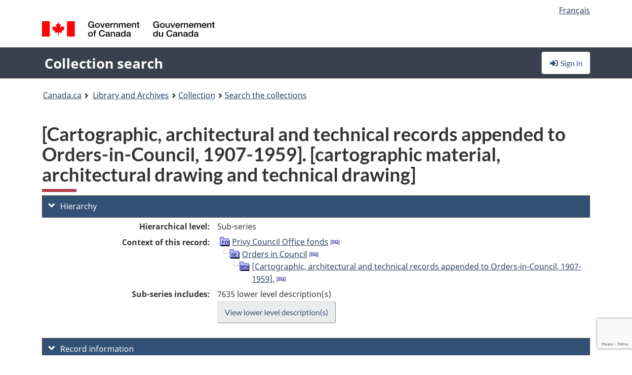

--- FILE ---
content_type: text/html; charset=utf-8
request_url: https://recherche-collection-search.bac-lac.gc.ca/eng/home/record?app=fonandcol&IdNumber=4118992
body_size: 55313
content:
 

<!DOCTYPE html>
<!--[if lt IE 9]><html class="no-js lt-ie9" lang="en" dir="ltr"><![endif]--><!--[if gt IE 8]><!-->
<html class="no-js" lang="en" dir="ltr">
<!--<![endif]-->
<head>
    <meta charset="utf-8">
    <!-- Web Experience Toolkit (WET) / Boîte à outils de l'expérience Web (BOEW) wet-boew.github.io/wet-boew/License-en.html / wet-boew.github.io/wet-boew/Licence-fr.html -->
    <meta http-equiv="X-UA-Compatible" content="IE=edge" />
    <title>[Cartographic, architectural and technical records appended to Orders-in-Council, 1907-1959]. [cartographic material, architectural drawing and technical drawing] Archives / Collections and Fonds</title>
    <meta content="width=device-width,initial-scale=1" name="viewport">
    <!-- Meta data -->
    <meta name="dcterms.title" content="[Cartographic, architectural and technical records appended to Orders-in-Council, 1907-1959]. [cartographic material, architectural drawing and technical drawing] Archives / Collections and Fonds">
    <meta name="dcterms.creator" content="Library and Archives Canada">
    <meta name="dcterms.language" title="ISO639-2" content="eng">
    <meta name="dcterms.service" content="BAC-LAC">
    <meta name="dcterms.accessRights" content="2">
    <meta name="dcterms.modified" title="W3CDTF" content="2026-01-12"/>
    
    <meta name="description" content="Application Description">
    <meta name="dcterms.issued" title="W3CDTF" content="Date published (2016-11-25) / Date de publication (2016-11-25)">
    <meta name="dcterms.modified" title="W3CDTF" content="Date modified (2023-12-12) / Date de modification (2023-12-12)">
    <meta name="dcterms.subject" title="scheme" content="French subject terms / Termes de sujet en français">
    
 
 
    <script src="https://www.canada.ca/etc/designs/canada/cdts/gcweb/v5_0_4/cdts/compiled/wet-en.js"></script>
    <!--[if gte IE 9 | !IE ]><!-->
    <link rel="apple-touch-icon" sizes="57x57 72x72 114x114 144x144 150x150" class="wb-favicon" href="https://www.canada.ca/etc/designs/canada/cdts/gcweb/v5_0_4/wet-boew/assets/favicon-mobile.png">
    <link href="https://www.canada.ca/etc/designs/canada/cdts/gcweb/v5_0_4/wet-boew/assets/favicon.ico" rel="icon" type="image/x-icon" class="wb-init wb-favicon-inited">
    
    
        <link rel="stylesheet" href="https://www.canada.ca/etc/designs/canada/cdts/gcweb/v5_0_4/wet-boew/css/theme.min.css" />
    
    <link rel="stylesheet" href="https://www.canada.ca/etc/designs/canada/cdts/gcweb/v5_0_4/cdts/cdtsfixes.css" />
    <link rel="stylesheet" href="https://www.canada.ca/etc/designs/canada/cdts/gcweb/v5_0_4/cdts/cdtsapps.css" />
    <link rel="stylesheet" href="https://use.fontawesome.com/releases/v5.8.1/css/all.css" integrity="sha384-50oBUHEmvpQ+1lW4y57PTFmhCaXp0ML5d60M1M7uH2+nqUivzIebhndOJK28anvf" crossorigin="anonymous" />

    <script src="https://www.canada.ca/etc/designs/canada/cdts/gcweb/v5_0_4/wet-boew/js/jquery/2.2.4/jquery.min.js"></script>

    <!--<![endif]-->
    <!--[if lt IE 9]>
    <link href="https://www.canada.ca/etc/designs/canada/cdts/gcweb/v5_0_4/wet-boew/assets/favicon.ico" rel="shortcut icon">
    <script src="https://ajax.googleapis.com/ajax/libs/jquery/1.12.4/jquery.min.js"></script>
    <![endif]-->
    <link rel="stylesheet" href="/GcWeb/css/site.min.css" />

    
    <link href="/lib/jquery-ui-1.13.2/jquery-ui.min.css" rel="stylesheet" />
    <link rel="stylesheet" href="/css/site.css?v=Uqvn1DzzL6G2eMww6vpajmNMLO0">
    <link rel="stylesheet" href="https://colabapi.bac-lac.gc.ca//hv/uv/uv.css" />
    <style>
        select.form-control {
            -webkit-appearance: menulist !important;
            -moz-appearance: menulist !important;
            -ms-appearance: menulist !important;
            -o-appearance: menulist !important;
            appearance: menulist !important;
            }
        </style>
        
    <link href="/css/RecordDisplay.css?v=yRzrbHw5kvnrKeBTe5lRCOY-by4" rel="stylesheet" />
    <link href="/css/HVContainer.css?v=UuEOL_zfh4r-A6I0NfBlqByNv3A" rel="stylesheet" />


    <link rel="stylesheet" href="https://cdn.design-system.alpha.canada.ca/%40cdssnc/gcds-components@0.43.1/dist/gcds/gcds.css" />



        <script src="//assets.adobedtm.com/be5dfd287373/0127575cd23a/launch-f7c3e6060667.min.js"></script>

</head>
<body class="page-type-nav" vocab="http://schema.org/" typeof="WebPage">
    <div id="def-top">
    </div>
    <!-- Write closure template -->
    <script>
        var defTop = document.getElementById("def-top");
        defTop.outerHTML = wet.builder.appTop({
  "appName": [
    {
      "text": "Collection search",
      "href": "/eng"
    }
  ],
  "breadcrumbs": [
    {
      "title": "Canada.ca",
      "href": "https://www.canada.ca/en.html"
    },
    {
      "title": "Library and Archives",
      "href": "https://library-archives.canada.ca/eng"
    }
  ],
  "lngLinks": [
    {
      "lang": "fr",
      "href": "/fra/accueil/notice?app=fonandcol\u0026IdNumber=4118992",
      "text": "Fran\u00E7ais"
    }
  ],
  "signIn": [
    {
      "href": "/eng/account/login"
    }
  ],
  "menuLinks": [],
  "search": false,
  "siteMenu": false,
  "showPreContent": false
});
    </script>

    <main role="main" property="mainContentOfPage" class="container">


        
    


        <h1 property="name" id="wb-cont">[Cartographic, architectural and technical records appended to Orders-in-Council, 1907-1959]. [cartographic material, architectural drawing and technical drawing] Archives / Collections and Fonds</h1>

        

        




    <script>
        $('a.app-name').get(0).innerHTML = 'Collection search';
    </script>
    



            <script nomodule src="https://colabapi.bac-lac.gc.ca/hv/colab/lac-harmonized-viewer-module/lac-harmonized-viewer-module.js"></script>
            <script type="module" src="https://colabapi.bac-lac.gc.ca/hv/colab/lac-harmonized-viewer-module/lac-harmonized-viewer-module.esm.js"></script>
            <script src="https://colabapi.bac-lac.gc.ca//hv/uv/umd/UV.js"></script>
            <script>var uvj$ = jQuery.noConflict()</script>
            <div>
                <lac-harmonized-viewer id="hv-fonandcol4118992"
                                       reference-system="fonandcol"
                                       item-number="4118992"
                                       app-Environment="Prod"
                                       language="en"
                                       ecopy=""
                                       style="display:block"
                                       suppress-gallery="false"
                                       kwic-q=""
                                       kwic-q-exact=""
                                       kwic-q-any=""
                                       kwic-q-none=""
                                       kwic-count=""
                                       kwic-pages=""
                                       kwic-ecopies="">
                </lac-harmonized-viewer>
            </div>
            <div id="record-display">
                <ul class="list-unstyled">
                        

    <li>
        <section>
            <a href="javascript:;" id="jq-hierarchy-a" class="CFCS-toggle CFCS-toggle-opened" aria-expanded="true" data-target="#jq-hierarchy" aria-controls="jq-hierarchy">
                <i class="fas fa-angle-down CFCS-icon-down"></i>
                <i class="fas fa-angle-right CFCS-icon-right"></i>
                Hierarchy
            </a>
            <div id="jq-hierarchy" class="CFCS-collapsible" role="region" tabindex="-1">
                <div id="jq-record-fonandcol4118992" class="CFCS-table-flex">
                    <div class="CFCS-record-ck-div CFCS-hide-to-printer CFCS-table-cell-flex CFCS-hide">1</div>
                    <div class="CFCS-table-cell-flex CFCS-record-thumb-wrapper CFCS-hide"><img src="/images/generic.jpg" style="width: 132px" /></div>
                    <div class="CFCS-table-cell-flex">
                        <a href="https://recherche-collection-search.bac-lac.gc.ca/eng/home/record?app=fonandcol&amp;IdNumber=4118992" target="_blank" class="CFCS-hide"><h3 property="name">[Cartographic, architectural and technical records appended to Orders-in-Council, 1907-1959]. [cartographic material, architectural drawing and technical drawing]</h3></a>
                        <div>
                            <div id="dl-hierarchy-fonandcol4118992" class="CFCS-margin-b-0 CFCS-table-flex">
                                    

    <div class="CFCS-table-row-flex">
        <div id="dt-recordhierarchylevelenfonandcol4118992" class="CFCS-row-label ">Hierarchical level:</div>
        <div id="dd-recordhierarchylevelenfonandcol4118992" class="CFCS-row-value ">
Sub-series        </div>
    </div>

                                        

    <div class="CFCS-table-row-flex">
        <div id="dt-recordhierarchycontextfonandcol4118992" class="CFCS-row-label ">Context of this record:</div>
        <div id="dd-recordhierarchycontextfonandcol4118992" class="CFCS-row-value ">
                

    <div id="jq-container-body-recordhierarchycontextfonandcol4118992" class="CFCS-field-container" style="">
            


    <div id="jq-context-hierarchycontext-fonandcol4118992" class="CFCS-hierarchy-context CFCS-float-left-clear" style="">
        <ul id="jq-context-ul-hierarchycontext-fonandcol4118992">
                <li class="CFCS-table-indent-0">
                    <div class="CFCS-display-table-row">
                        <div id="folder-icon-0" class="CFCS-bg-img-dot-vertical CFCS-display-table-cell">
                                <a href="https://central.bac-lac.gc.ca:443/.redirect?app=FonAndCol&amp;id=1&amp;lang=eng" title="Privy Council Office fonds">
                                    <img src="/images/folder-10.png" height="20" width="20" alt="Privy Council Office fonds" />
                                </a>
                        </div>
                        <div id="title-txt-0" class="CFCS-display-table-cell CFCS-padding-l-5">
                                <a href="https://central.bac-lac.gc.ca:443/.redirect?app=FonAndCol&amp;id=1&amp;lang=eng" title="Privy Council Office fonds">Privy Council Office fonds</a>
                                    <a href="https://central.bac-lac.gc.ca:443/.redirect?app=FonAndCol&amp;id=417&amp;lang=eng" title="Fonds du Bureau du Conseil priv&#xE9;">
                                        <img src="/images/equiv.png" height="20" width="20" alt="Fonds du Bureau du Conseil priv&#xE9;">
                                    </a>
                        </div>
                    </div>
                </li>
                <li class="CFCS-table-indent-1">
                    <div class="CFCS-display-table-row">
                            <div id="branch-icon-1" class="CFCS-display-table-cell CFCS-width-20px CFCS-bg-img-empty-vertical"><img src="/images/joinbottom.gif" width="19" /></div>
                        <div id="folder-icon-1" class="CFCS-bg-img-dot-vertical CFCS-display-table-cell">
                                <a href="https://central.bac-lac.gc.ca:443/.redirect?app=FonAndCol&amp;id=133113&amp;lang=eng" title="Orders in Council">
                                    <img src="/images/folder-30.png" height="20" width="20" alt="Orders in Council" />
                                </a>
                        </div>
                        <div id="title-txt-1" class="CFCS-display-table-cell CFCS-padding-l-5">
                                <a href="https://central.bac-lac.gc.ca:443/.redirect?app=FonAndCol&amp;id=133113&amp;lang=eng" title="Orders in Council">Orders in Council</a>
                                    <a href="https://central.bac-lac.gc.ca:443/.redirect?app=FonAndCol&amp;id=162993&amp;lang=eng" title="D&#xE9;crets du conseil">
                                        <img src="/images/equiv.png" height="20" width="20" alt="D&#xE9;crets du conseil">
                                    </a>
                        </div>
                    </div>
                </li>
                <li class="CFCS-table-indent-2">
                    <div class="CFCS-display-table-row">
                            <div id="branch-icon-2" class="CFCS-display-table-cell CFCS-width-20px CFCS-bg-img-empty-vertical"><img src="/images/joinbottom.gif" width="19" /></div>
                        <div id="folder-icon-2" class="CFCS-bg-img-empty-vertical CFCS-display-table-cell">
                                <a href="https://central.bac-lac.gc.ca:443/.redirect?app=FonAndCol&amp;id=4118992&amp;lang=eng" title="[Cartographic, architectural and technical records appended to Orders-in-Council, 1907-1959].">
                                    <img src="/images/folder-40.png" height="20" width="20" alt="[Cartographic, architectural and technical records appended to Orders-in-Council, 1907-1959]." />
                                </a>
                        </div>
                        <div id="title-txt-2" class="CFCS-display-table-cell CFCS-padding-l-5">
                                <a href="https://central.bac-lac.gc.ca:443/.redirect?app=FonAndCol&amp;id=4118992&amp;lang=eng" title="[Cartographic, architectural and technical records appended to Orders-in-Council, 1907-1959].">[Cartographic, architectural and technical records appended to Orders-in-Council, 1907-1959].</a>
                                    <a href="https://central.bac-lac.gc.ca:443/.redirect?app=FonAndCol&amp;id=4119659&amp;lang=eng" title="[Documents cartographiques, architecturaux et techniques annex&#xE9;s aux D&#xE9;crets du conseil, 1907-1959].">
                                        <img src="/images/equiv.png" height="20" width="20" alt="[Documents cartographiques, architecturaux et techniques annex&#xE9;s aux D&#xE9;crets du conseil, 1907-1959].">
                                    </a>
                        </div>
                    </div>
                </li>
        </ul>
    </div>

    </div>
    <div id="jq-container-toggle-recordhierarchycontextfonandcol4118992" style="display:none" aria-hidden="true">
        <button id="jq-show-link-btn-recordhierarchycontextfonandcol4118992" class="CFCS-text-underline btn btn-link"
           onclick="$(this).hide(); $('#jq-hide-link-btn-recordhierarchycontextfonandcol4118992').show(); $('#jq-container-body-recordhierarchycontextfonandcol4118992').removeClass('CFCS-Text-truncated-2l', 200);"
           style="text-decoration:none; padding: 0;">Show more</button>
        <button id="jq-hide-link-btn-recordhierarchycontextfonandcol4118992" class="CFCS-text-underline btn btn-link"
           onclick="$(this).hide(); $('#jq-show-link-btn-recordhierarchycontextfonandcol4118992').show(); $('#jq-container-body-recordhierarchycontextfonandcol4118992').addClass('CFCS-Text-truncated-2l', 200);"
           style="text-decoration:none; padding: 0;">Show less</button>
    </div>

        </div>
    </div>

                                        <div class="CFCS-table-row-flex">
                                            <div id="dt-consistsof-fonandcol4118992" class="CFCS-row-label text-right-md">Sub-series includes:</div>
                                            <div id="dd-consistsof-fonandcol4118992" class="CFCS-row-value">
                                                <div id="div-consistsof-fonandcol4118992">7635 lower level description(s)</div>
                                                    <a target="_blank" href="https://recherche-collection-search.bac-lac.gc.ca/eng/Home/Result?DataSource=Archives|FonAndCol&amp;SearchIn_1=PartOfEn&amp;SearchInText_1=4118992&amp;ST=SAD" class="btn btn-default CFCS-width-max300px"><span>View lower level description(s)</span></a>
                                            </div>
                                        </div>
                            </div>
                        </div>
                    </div>
                </div>
            </div>
        </section>
    </li>

                        


                    

    <li>
        <section>
            <a href="javascript:;" id="jq-brief-a" class="CFCS-toggle CFCS-toggle-opened" aria-expanded="true" data-target="#jq-brief" aria-controls="jq-brief">
                <i class="fas fa-angle-down CFCS-icon-down"></i>
                <i class="fas fa-angle-right CFCS-icon-right"></i>
                Record information
            </a>
            <div id="jq-brief" class="CFCS-collapsible" role="region" tabindex="-1">
                <div id="jq-record-fonandcol4118992" class="CFCS-table-flex">
                    <div class="CFCS-record-ck-div CFCS-hide-to-printer CFCS-table-cell-flex CFCS-hide">1</div>
                    <div class="CFCS-table-cell-flex CFCS-record-thumb-wrapper CFCS-hide"><img src="/images/generic.jpg" style="width: 132px" /></div>
                    <div class="CFCS-table-cell-flex">
                            <a href="https://recherche-collection-search.bac-lac.gc.ca/eng/home/record?app=fonandcol&amp;IdNumber=4118992" target="_blank" class="CFCS-hide"><h3 property="name">[Cartographic, architectural and technical records appended to Orders-in-Council, 1907-1959]. [cartographic material, architectural drawing and technical drawing]</h3></a>
                        <div>
                                

    <div id="dl-brief-fonandcol4118992" class="CFCS-margin-b-0 CFCS-table-flex">
            

    <div class="CFCS-table-row-flex">
        <div id="dt-recordnotecode24datesofcreationfonandcol4118992" class="CFCS-row-label ">Date:</div>
        <div id="dd-recordnotecode24datesofcreationfonandcol4118992" class="CFCS-row-value ">
1907-1959.        </div>
    </div>

            

    <div class="CFCS-table-row-flex">
        <div id="dt-recordreferenceenfonandcol4118992" class="CFCS-row-label ">Reference:</div>
        <div id="dd-recordreferenceenfonandcol4118992" class="CFCS-row-value ">
RG2M 71/5705        </div>
    </div>

            


            


            


            


            


            

    <div class="CFCS-table-row-flex">
        <div id="dt-recordtypeofmaterialenfonandcol4118992" class="CFCS-row-label ">Type of material:</div>
        <div id="dd-recordtypeofmaterialenfonandcol4118992" class="CFCS-row-value ">
Maps and cartographic material, Architectural and technical drawings        </div>
    </div>

            

    

    <div class="CFCS-table-row-flex">
        <div id="dt-foundinfonandcol4118992" class="CFCS-row-label ">Found in:</div>
        <div id="dd-foundinfonandcol4118992" class="CFCS-row-value ">
Archives / Collections and Fonds        </div>
    </div>

   
            

        
            

    

    <div class="CFCS-table-row-flex">
        <div id="dt-idnumberfonandcol4118992" class="CFCS-row-label ">Item ID number:</div>
        <div id="dd-idnumberfonandcol4118992" class="CFCS-row-value ">
4118992        </div>
    </div>


            

    <div class="CFCS-table-row-flex">
        <div id="dt-recordnotecode24datesofcreationfonandcol4118992" class="CFCS-row-label ">Date(s):</div>
        <div id="dd-recordnotecode24datesofcreationfonandcol4118992" class="CFCS-row-value ">
1907-1959.        </div>
    </div>

                <div class="CFCS-table-row-flex">
                    <div id="dt-urlbil-fonandcol4118992" class="CFCS-row-label text-right-md">Bilingual equivalent:</div>
                    <div id="dd-urlbil-fonandcol4118992" class="CFCS-row-value">
                            <a id="a-urlbil-link-fonandcol4118992" name="a-urlbil-link-fonandcol4118992" href="https://recherche-collection-search.bac-lac.gc.ca:443/eng/Home/Record?app=fonandcol&amp;IdNumber=4119659" title="See French record description">
                                <span id="urlbil-link-txt-fonandcol4118992">See French record description</span>
                            </a>
                    </div>
                </div>
            


            

    <div class="CFCS-table-row-flex">
        <div id="dt-recordplaceofcreationenfonandcol4118992" class="CFCS-row-label ">Place of creation:</div>
        <div id="dd-recordplaceofcreationenfonandcol4118992" class="CFCS-row-value ">
Canada        </div>
    </div>

            


            


            


            


            

    <div class="CFCS-table-row-flex">
        <div id="dt-phydesextentfonandcol4118992" class="CFCS-row-label ">Extent:</div>
        <div id="dd-phydesextentfonandcol4118992" class="CFCS-row-value ">
ca. 850 architectural drawings.<br />ca. 4404 maps.<br />ca. 2379 technical drawings.        </div>
    </div>

            

    <div class="CFCS-table-row-flex">
        <div id="dt-recordlanguageofmaterialenfonandcol4118992" class="CFCS-row-label ">Language of material:</div>
        <div id="dd-recordlanguageofmaterialenfonandcol4118992" class="CFCS-row-value ">
English        </div>
    </div>

            


            


            


            


            


            


            


            


            


            


            

    <div class="CFCS-table-row-flex">
        <div id="dt-recordrecordsourceenfonandcol4118992" class="CFCS-row-label ">Source:</div>
        <div id="dd-recordrecordsourceenfonandcol4118992" class="CFCS-row-value ">
Government        </div>
    </div>

            


            

    <div class="CFCS-table-row-flex">
        <div id="dt-recordrelatedcontrolnumberfonandcol4118992" class="CFCS-row-label ">Related control no.:</div>
        <div id="dd-recordrelatedcontrolnumberfonandcol4118992" class="CFCS-row-value ">
                

    <div id="jq-container-body-recordrelatedcontrolnumberfonandcol4118992" class="CFCS-field-container" style="">
            <span>71/5705 CA<br />RG2M 71/5705</span>
    </div>
    <div id="jq-container-toggle-recordrelatedcontrolnumberfonandcol4118992" style="display:none" aria-hidden="true">
        <button id="jq-show-link-btn-recordrelatedcontrolnumberfonandcol4118992" class="CFCS-text-underline btn btn-link"
           onclick="$(this).hide(); $('#jq-hide-link-btn-recordrelatedcontrolnumberfonandcol4118992').show(); $('#jq-container-body-recordrelatedcontrolnumberfonandcol4118992').removeClass('CFCS-Text-truncated-2l', 200);"
           style="text-decoration:none; padding: 0;">Show more</button>
        <button id="jq-hide-link-btn-recordrelatedcontrolnumberfonandcol4118992" class="CFCS-text-underline btn btn-link"
           onclick="$(this).hide(); $('#jq-show-link-btn-recordrelatedcontrolnumberfonandcol4118992').show(); $('#jq-container-body-recordrelatedcontrolnumberfonandcol4118992').addClass('CFCS-Text-truncated-2l', 200);"
           style="text-decoration:none; padding: 0;">Show less</button>
    </div>
        <span id="jq-container-script-recordrelatedcontrolnumberfonandcol4118992">
            <script>
let textLengthrecordrelatedcontrolnumberfonandcol4118992 = $('#jq-container-body-recordrelatedcontrolnumberfonandcol4118992').text().length;
let containerHeightrecordrelatedcontrolnumberfonandcol4118992 = $('#jq-container-body-recordrelatedcontrolnumberfonandcol4118992').outerHeight();
if (containerHeightrecordrelatedcontrolnumberfonandcol4118992 > 90) {
  $('#jq-container-toggle-recordrelatedcontrolnumberfonandcol4118992').show();
  $('#jq-show-link-btn-recordrelatedcontrolnumberfonandcol4118992').show();
  $('#jq-hide-link-btn-recordrelatedcontrolnumberfonandcol4118992').hide();
  $('#jq-container-body-recordrelatedcontrolnumberfonandcol4118992').addClass('CFCS-Text-truncated-2l');
} else {
  $('#jq-container-toggle-recordrelatedcontrolnumberfonandcol4118992').hide();
  $('#jq-show-link-btn-recordrelatedcontrolnumberfonandcol4118992').hide();
  $('#jq-hide-link-btn-recordrelatedcontrolnumberfonandcol4118992').hide();
  $('#jq-container-body-recordrelatedcontrolnumberfonandcol4118992').removeClass('CFCS-Text-truncated-2l');
}
</script>
        </span>

        </div>
    </div>

            


            

    <div class="CFCS-table-row-flex">
        <div id="dt-recordcontrolnumbercode151textfonandcol4118992" class="CFCS-row-label ">Former archival reference no.:</div>
        <div id="dd-recordcontrolnumbercode151textfonandcol4118992" class="CFCS-row-value ">
                

    <div id="jq-container-body-recordcontrolnumbercode151textfonandcol4118992" class="CFCS-field-container" style="">
            <span>RG2M 71/5705</span>
    </div>
    <div id="jq-container-toggle-recordcontrolnumbercode151textfonandcol4118992" style="display:none" aria-hidden="true">
        <button id="jq-show-link-btn-recordcontrolnumbercode151textfonandcol4118992" class="CFCS-text-underline btn btn-link"
           onclick="$(this).hide(); $('#jq-hide-link-btn-recordcontrolnumbercode151textfonandcol4118992').show(); $('#jq-container-body-recordcontrolnumbercode151textfonandcol4118992').removeClass('CFCS-Text-truncated-2l', 200);"
           style="text-decoration:none; padding: 0;">Show more</button>
        <button id="jq-hide-link-btn-recordcontrolnumbercode151textfonandcol4118992" class="CFCS-text-underline btn btn-link"
           onclick="$(this).hide(); $('#jq-show-link-btn-recordcontrolnumbercode151textfonandcol4118992').show(); $('#jq-container-body-recordcontrolnumbercode151textfonandcol4118992').addClass('CFCS-Text-truncated-2l', 200);"
           style="text-decoration:none; padding: 0;">Show less</button>
    </div>
        <span id="jq-container-script-recordcontrolnumbercode151textfonandcol4118992">
            <script>
let textLengthrecordcontrolnumbercode151textfonandcol4118992 = $('#jq-container-body-recordcontrolnumbercode151textfonandcol4118992').text().length;
let containerHeightrecordcontrolnumbercode151textfonandcol4118992 = $('#jq-container-body-recordcontrolnumbercode151textfonandcol4118992').outerHeight();
if (containerHeightrecordcontrolnumbercode151textfonandcol4118992 > 90) {
  $('#jq-container-toggle-recordcontrolnumbercode151textfonandcol4118992').show();
  $('#jq-show-link-btn-recordcontrolnumbercode151textfonandcol4118992').show();
  $('#jq-hide-link-btn-recordcontrolnumbercode151textfonandcol4118992').hide();
  $('#jq-container-body-recordcontrolnumbercode151textfonandcol4118992').addClass('CFCS-Text-truncated-2l');
} else {
  $('#jq-container-toggle-recordcontrolnumbercode151textfonandcol4118992').hide();
  $('#jq-show-link-btn-recordcontrolnumbercode151textfonandcol4118992').hide();
  $('#jq-hide-link-btn-recordcontrolnumbercode151textfonandcol4118992').hide();
  $('#jq-container-body-recordcontrolnumbercode151textfonandcol4118992').removeClass('CFCS-Text-truncated-2l');
}
</script>
        </span>

        </div>
    </div>

            


            


            


    </div>

                        </div>
                    </div>
                    <div id="jq-myresearch-fonandcol4118992" class="CFCS-table-cell-flex text-center CFCS-width-100px CFCS-v-align-top">
                            <a class="btn btn-default wb-lbx CFCS-margin-5-0-5-0" href="#link-to-this-rec" onclick="let recUrl=UpdateUrlEcopy('https://central.bac-lac.gc.ca/.redirect?app=fonandcol&id=4118992&lang=eng'); $('#jq-rec-url').val(recUrl); AdjustPopupCss();" role="button" title="Link to this record"><i class="fas fa-link CFCS-font-size-2em"><span class="wb-inv">Link to this record</span></i><div class="CFCS-font-size-08em">Link to this record</div></a>
                            <br />
                            <a id="jq-add-to-research-fonandcol-4118992" class="btn btn-default wb-lbx CFCS-margin-5-0-5-0" href="#section-require-login" onclick="SetPendingAddToResearch('fonandcol-4118992'); AdjustPopupCss();" role="button" title="Sign in to start saving records using My Research"><i class="fas fa-folder-plus CFCS-font-size-2em"><span class="wb-inv">Sign in to start saving records using My Research</span></i><div class="CFCS-font-size-08em">Add to My Research</div></a>
                            
<section id="link-to-this-rec" class="mfp-hide modal-dialog modal-content overlay-def">
    <header class="modal-header"><h2 class="modal-title" id="lbx-title">Link to this record</h2></header>
    <div class="modal-body">
        <div>This link identifies the web page describing this particular record. Unlike the temporary link in your browser, this link will allow you to access, and reference, this page in the future.&#xD;&#xA;To link to this descriptive record, copy and paste the URL where ever needed (wiki, blog, document).</div>
        <div class="allWidth" style="margin-top: 10px; font-style: italic;">
            <input type="text" id="jq-rec-url" value="" class="form-control CFCS-inline-block" style="min-width:90%" />
            <i class="fas fa-copy CFCS-color-bluegrey" style="cursor: pointer; font-size: 1.5em;" title="Copy the link to the clipboard" onclick="$('#jq-rec-url').select();document.execCommand('copy');"></i>
        </div>
    </div>
    <div class="modal-footer">
        <button type="button" id="jq-button-login-close" class="btn btn-default popup-modal-dismiss" onclick="SaveTopScrollPosition()">Close</button>
    </div>
    <button type="button" title="Close" class="mfp-close">×<span class="wb-inv">Close</span></button>
</section>
                                
    <section id="section-require-login" class="mfp-hide modal-dialog modal-content overlay-def">
        <header class="modal-header"><h2 class="modal-title" id="lbx-title">Sign in</h2></header>
        <div class="modal-body">
            Sign in to start saving records using My Research
        </div>
        <div class="modal-footer">
            <a id="jq-button-login" class="btn btn-primary" href="/eng/account/login?returnUrl=%2feng%2fhome%2frecord%3fapp%3dfonandcol%26IdNumber%3d4118992" onclick="SaveTopScrollPosition(); TriggerPopupAddToResearch()">Sign in</a>
            <button type="button" id="jq-button-login-cancel" class="btn btn-default popup-modal-dismiss">Cancel</button>
        </div>
        <button type="button" title="Close" class="mfp-close">×<span class="wb-inv">Close</span></button>
    </section>    

                    </div>
                </div>
            </div>
        </section>
    </li>

                    

        <li>
            <section>
                <a href="javascript:;" id="jq-ordering-a" class="CFCS-toggle CFCS-toggle-opened" aria-expanded="true" data-target="#jq-ordering" aria-controls="jq-ordering">
                    <i class="fas fa-angle-down CFCS-icon-down"></i>
                    <i class="fas fa-angle-right CFCS-icon-right"></i>
                    Ordering and viewing options
                </a>
                <div id="jq-ordering" class="CFCS-collapsible" role="region" tabindex="-1">
                        

    <div id="dl-ordering-fonandcol4118992" class="CFCS-margin-b-0 CFCS-table-flex">
            

    <div class="CFCS-table-row-flex">
        <div id="dt-recordmediafonandcol4118992" class="CFCS-row-label ">Conditions of access:</div>
        <div id="dd-recordmediafonandcol4118992" class="CFCS-row-value ">
                

<div id="jq-container-header-recordmediafonandcol4118992">
    <a id="jq-show-link-recordmediafonandcol4118992" href="javascript:;"
       onclick="$(this).hide(); fnLoadContainerLazyHtml('recordmediafonandcol4118992', 'condofaccess'); return false;" >
        Show more
    </a>
    <a id="jq-hide-link-recordmediafonandcol4118992" href="javascript:;" style="display: none;"
       onclick="$(this).hide(); $('#jq-show-link-recordmediafonandcol4118992').show(); $('#jq-container-body-recordmediafonandcol4118992').hide(); return false;" >
        Show less
    </a>
    <span id="jq-spinner-span-recordmediafonandcol4118992" style="display: none;">
        Loading, please wait ...
        <img id="jq-spinner-img-recordmediafonandcol4118992" class="jq-spinnerimg" src="/images/spinner.gif" height="26" width="26">
    </span>
    <div id="jq-container-body-recordmediafonandcol4118992" class="field-container" style="display:none"></div>
</div>

        </div>
    </div>

            


    </div>

                        <div class="CFCS-width-all alert alert-info" style="font-size: .8em">
                            <p>
                                You can
                                <a href="https://library-archives.canada.ca/eng/services/public/consult-lac-material/order-archival-material/Pages/order-archival-materials.aspx" target="_blank" class="alert-link">order materials in advance</a>
                                to be ready for you when you
                                <a href="https://library-archives.canada.ca/eng/services/public/visit/Pages/visit-us.aspx" target="_blank" class="alert-link">visit</a>.
                                You will need a
                                <a href="https://library-archives.canada.ca/eng/services/public/pages/registration-intro.aspx" target="_blank" class="alert-link">user card</a>
                                to do this.
                            </p>
                            <p>
                                Cannot visit us on site? You can
                                <a href="https://reproduction.bac-lac.gc.ca/en" target="_blank" class="alert-link">purchase a copy</a>
                                to be sent to you. Some restrictions may apply.
                            </p>
                        </div>
                </div>
            </section>
        </li>

                </ul>
                

            </div>

<script src="/js/record-display.js?v=dDFSP3FI4mNMAAbK0fWYfYQuuN0"></script>


        <div class="CFCS-width-all CFCS-debug CFCS-display-none">
            <div class="CFCS-display-table-row CFCS-background-eee">
                <div class="CFCS-display-table-cell"><strong>Event</strong></div>
                <div class="CFCS-display-table-cell"><strong>Elapsed time (mm:ss,...)</strong></div>
            </div>
                <div class="CFCS-display-table-row">
                    <div class="CFCS-display-table-cell CFCS-div-indent-0">QueryString parameter Parsing</div>
                    <div class="CFCS-display-table-cell">00:00.00</div>
                </div>
                <div class="CFCS-display-table-row">
                    <div class="CFCS-display-table-cell CFCS-div-indent-0">Load Record model</div>
                    <div class="CFCS-display-table-cell">00:00.20</div>
                </div>
                <div class="CFCS-display-table-row">
                    <div class="CFCS-display-table-cell CFCS-div-indent-1">Load record XML - Archives|FonAndCol</div>
                    <div class="CFCS-display-table-cell">00:00.14</div>
                </div>
                <div class="CFCS-display-table-row">
                    <div class="CFCS-display-table-cell CFCS-div-indent-1">Load record fields from record XML</div>
                    <div class="CFCS-display-table-cell">00:00.05</div>
                </div>
                <div class="CFCS-display-table-row">
                    <div class="CFCS-display-table-cell CFCS-div-indent-1">Load record ecopies from the DB</div>
                    <div class="CFCS-display-table-cell">00:00.00</div>
                </div>
                <div class="CFCS-display-table-row">
                    <div class="CFCS-display-table-cell CFCS-div-indent-0">Load KWIC from Search API</div>
                    <div class="CFCS-display-table-cell">00:00.00</div>
                </div>
                <div class="CFCS-display-table-row">
                    <div class="CFCS-display-table-cell CFCS-div-indent-0">Load previous / next record ids from the result list</div>
                    <div class="CFCS-display-table-cell">00:00.00</div>
                </div>
                <div class="CFCS-display-table-row">
                    <div class="CFCS-display-table-cell CFCS-div-indent-0">Save record stats</div>
                    <div class="CFCS-display-table-cell">00:00.00</div>
                </div>
                <div class="CFCS-display-table-row">
                    <div class="CFCS-display-table-cell CFCS-div-indent-0">Load Record display view</div>
                    <div class="CFCS-display-table-cell">00:00.00</div>
                </div>
        </div>


        <div id="def-preFooter">
        </div>
        <!-- Write closure template -->
        <script>
            var defPreFooter = document.getElementById("def-preFooter");
            var defPreFooterOuterHTML = wet.builder.preFooter({
  "dateModified": "2026-01-12",
  "pageDetails": true,
  "showFeedback": {
    "enabled": false
  },
  "showPostContent": false,
  "showShare": false
});


            defPreFooter.outerHTML = defPreFooterOuterHTML;
        </script>
     </main>

    <div id="def-footer">
    </div>
    <!-- Write closure template -->
    <script>
        var defFooter = document.getElementById("def-footer");
        

                defFooter.outerHTML = wet.builder.footer({
  "footerSections": {
    "title": "Library and Archives Canada",
    "links": [
      {
        "text": "Ask us a question",
        "href": "https://library-archives.canada.ca/eng/services/public/ask-us-question/pages/ask-us-question.aspx",
        "newWindow": true
      },
      {
        "text": "Give feedback",
        "href": "https://library-archives.canada.ca/eng/Pages/feedback.aspx",
        "newWindow": true
      }
    ]
  },
  "contextualFooter": {
    "title": "Library and Archives Canada",
    "links": [
      {
        "text": "Ask us a question",
        "href": "https://library-archives.canada.ca/eng/services/public/ask-us-question/pages/ask-us-question.aspx",
        "newWindow": true
      },
      {
        "text": "Give feedback",
        "href": "https://library-archives.canada.ca/eng/Pages/feedback.aspx",
        "newWindow": true
      }
    ]
  }
});
                </script>

        <div id="def-accountMenu" class="hidden">
             

        
        <li>
            <a href="/eng/account/login?returnUrl=%2Feng%2Fhome%2Frecord%3Fapp%3Dfonandcol%26IdNumber%3D4118992" class="btn" role="button"><span class="fas fa-sign-in-alt fa-fw" aria-hidden="true"></span> Sign in</a>
        </li>

        </div>
    <div id="def-breadcrumb" class="hidden">
        
    <li><a href="https://library-archives.canada.ca/eng/collection/Pages/collection.aspx">Collection</a></li>
    <li><a href="https://library-archives.canada.ca/eng/collection/search-collections/pages/search-the-collection.aspx">Search the collections</a></li>
    

    </div>

        <div id="def-menu" class="hidden">
            

        </div>

    
    
        <!--[if gte IE 9 | !IE ]><!-->
        <script src="https://www.canada.ca/etc/designs/canada/cdts/gcweb/v5_0_4/wet-boew/js/wet-boew.min.js"></script>
        <!--<![endif]-->
        <script src="https://www.canada.ca/etc/designs/canada/cdts/gcweb/v5_0_4/wet-boew/js/theme.min.js"></script>
    
    <script src="https://www.canada.ca/etc/designs/canada/cdts/gcweb/v5_0_4/cdts/cdtscustom.js"></script>

    
    <!-- Google tag (gtag.js) -->
    <script async src="https://www.googletagmanager.com/gtag/js?id=G-W7F3J3NPK6"></script>

    <script type="module" src="https://cdn.design-system.alpha.canada.ca/%40cdssnc/gcds-components@0.43.1/dist/gcds/gcds.esm.js"></script>


    <script>
        var $ = jQuery.noConflict();

        window.dataLayer = window.dataLayer || [];
        function gtag() { dataLayer.push(arguments); }
        gtag('js', new Date());
        gtag('config', 'G-W7F3J3NPK6');



        let const_AND = "AND";
        let const_OR = "OR";
        let const_NOT = "NOT";
        let vSearchCensusAdvancedUrl = "https://recherche-collection-search.bac-lac.gc.ca/eng/Census/SearchAdvanced";
        let vSearchCensusBasicUrl = "https://recherche-collection-search.bac-lac.gc.ca/eng/Census/Search";
        let vSearchAdvancedHelpUrl = "https://recherche-collection-search.bac-lac.gc.ca/eng/Help/";
        let vSearchAdvancedUrl = "https://recherche-collection-search.bac-lac.gc.ca/eng/Home/SearchAdvanced";
        let vSearchBasicUrl = "https://recherche-collection-search.bac-lac.gc.ca/eng/Home/Search";
        let vResultPageUrl = "https://recherche-collection-search.bac-lac.gc.ca/eng/Home/Result";
        let const_API_UNRESPONSIVE = "APIUNRESPONSIVE";
        let const_BLOCK_ADDITIONAL_SEARCH_CNTNR = "jq-ADD_SEARCH_CNTNR";
        let const_BLOCK_COLLAPSE_ADDITIONAL = "jq-COLLAPSE_ADDITIONAL";
        let const_BLOCK_EXPAND_ADDITIONAL = "jq-EXPAND_ADDITIONAL";
        let const_CENSUS_YEAR_CODE = "ApplicationCode";
        let const_CONTENT_TYPE = "contenttype";
        let const_CONTENT_TYPE_BASIC = "section_basic";
        let const_CONTENT_TYPE_ADDITIONAL = "section_additional";
        let const_CONTENT_TYPE_ADVANCED = "section_advanced";
        let const_DATA_SOURCE = "DataSource";
        let const_DATA_SOURCE_SELECTED = "DataSourceSel";
        let const_DATA_SOURCE_CENSUS = "Genealogy|Census";
        let const_DATA_SOURCE_PORR = "Library|PORR";
        let const_DATA_SET = "dataset";
        let const_DATE_OPERATOR = "dateOperator";
        let const_DATES = "dates";
        let const_DIGITAL_MANIFEST_URL = "https://digitalmanifest.bac-lac.gc.ca/DigitalManifest/";
        let const_DISTRICT = "District";
        let const_DISTRICT_CODE = "DistrictCode";
        let const_DISTRICT_NAME = "DistrictName";
        let const_DISTRICT_NUMBER = "DistrictNumber";
        let const_DIVISION = "Division";
        let const_DIVISION_CODE = "DivisionCode";
        let const_DIVISION_NUMBER = "DivisionNumber";
        let const_ERR_REQ_EMAIL = "error-required-email";
        let const_ERR_INVALID_EMAIL = "error-invalid-email";
        let const_ERR_REQ_MESSAGE = "error-required-message";
        let const_ERR_UNEXPECTED = "error-unexpected";
        let const_ENV = "enviro";
        let const_FORMAT = "format";
        let const_FIRST_NAME = "FirstName";
        let const_ID_NUMBER = "IdNumber";
        let const_GEOGRAPHIC_COVERAGE_CODE = "GeographicCoverageCode";
        let const_IS_FRENCH = "false";
        let const_KEYWORD = "q";
        let const_KEYWORD_1 = "q_1";
        let const_KEYWORD_2 = "q_2";
        let const_KEYWORD_3 = "q_3";
        let const_KEYWORD_4 = "q_4";
        let const_KEYWORD_ANY = "q_any";
        let const_KEYWORD_EXACT = "q_exact";
        let const_KEYWORD_TYPE = "q_type";
        let const_KEYWORD_TYPE_1 = "q_type_1";
        let const_KEYWORD_TYPE_2 = "q_type_2";
        let const_KEYWORD_TYPE_3 = "q_type_3";
        let const_KEYWORD_TYPE_4 = "q_type_4";
        let const_MATERIAL_DATE = "MaterialDate";
        let const_ONLINE = "OnlineCode";
        let const_OPERATOR = "Operator_";
        let const_OPERATOR_0 = "Operator_0";
        let const_OPERATOR_1 = "Operator_1";
        let const_OPERATOR_2 = "Operator_2";
        let const_OPERATOR_Q = "Operator_q_";
        let const_OPERATOR_Q_0 = "Operator_q_0";
        let const_OPERATOR_Q_1 = "Operator_q_1";
        let const_OPERATOR_Q_2 = "Operator_q_2";
        let const_OPERATOR_Q_3 = "Operator_q_3";
        let const_Q_STRING = "jq-qstring";
        let const_PLEASE_WAIT = "Please wait ...";
        let const_PRESERVE_SCROLL_POSITION = "psp";
        let const_PROVINCE_CODE = "ProvinceCode";
        let const_RANGE_SLIDER = "jq-RANGE_SLIDER";
        let const_REC_PER_PAGE = "num";
        let const_SEARCH_CSS_AUTOCOMPLETE = "jq-autocomplete";
        let const_SEARCH_BY = "jq-SEARCH_BY";
        let const_SEARCH_IN = "SearchIn_";
        let const_SEARCH_IN_1 = "SearchIn_1";
        let const_SEARCH_IN_2 = "SearchIn_2";
        let const_SEARCH_IN_3 = "SearchIn_3";
        let const_SEARCH_IN_TXT = "SearchInText_";
        let const_SEARCH_IN_TXT_1 = "SearchInText_1";
        let const_SEARCH_IN_TXT_2 = "SearchInText_2";
        let const_SEARCH_IN_TXT_3 = "SearchInText_3";
        let const_SEARCH_UCC = "HasUccCode";
        let const_SEARCH_TYPE = "ST";
        let const_SEARCH_TYPE_BASIC = "SB";
        let const_SEARCH_TYPE_ADVANCED = "SAD";
        let const_SEARCH_TYPE_ADVANCED_HELP = "SAH";
        let const_SEARCH_CENSUS_TYPE_BASIC = "SCB";
        let const_SEARCH_CENSUS_TYPE_ADVANCED = "SCA";
        let const_SORT = "sort";
        let const_SPLITTER = "~";
        let const_STATUS_PROCESS_ERROR = "process-error";
        let const_STATUS_SUCCESS = "success";
        let const_STATUS_VALIDATION_ERR = "validation-error";
        let const_START_RECORD = "start";
        let const_SUB_DISTRICT = "SubDistrict";
        let const_SUB_DISTRICT_CODE = "SubDistrictCode";
        let const_SUB_DISTRICT_NAME = "SubDistrictName";
        let const_SUB_DISTRICT_NUMBER = "SubDistrictNumber";
        let const_SUB_GEOGRAPHIC_COVERAGE_CODE = "SubGeographicCoverageCode";
        let lblClose = "Close";
        let lblCopyEcopy = "Copy the ecopy number to the clipboard";
        let txtDownload = "Download";
        let lblEcopyNbr = "Ecopy number:";
        let lblNew = "New";
        let lblPleaseWait = "Please wait ...";
        let txtPrint = "Print";
        let lblSelect = "Select";
        let txtAlreadyInFolder = "Already contains same record";
        let txtAddTo = "Add to";
        let vAutoCompleteDelay = "300";
        let vAutoCompleteMinLength = "3";
        let vCentralUrl = "https://central.bac-lac.gc.ca/";
        let vDateBucketId = "DateBucket";
        // let vEnviro = "prod";
        let vFavourites = "favourites";
        let vLang2 = "en";
        let vLang3 = "eng";
        let vDatetId = "Date";
        let vRangeClear = "Clear range";
        let vRangeSet = "Set range";
        let vRangeTypeFields = "";
        let vResearchFolderPrivate = "priv";
        let vResearchFolderPublic = "pub";
        let vResearchAccountMy = "my";
        let vResearchAccountLac = "lac";
        let errMyResearchAdd = "An error occured: the connection to MyResearch was refused";
        let errUnauthorizedMyResearchAdd = "An error occured: the connection to MyResearch was refused";
        let errNotFoundMyResearchAdd = "An error occured: the connection to MyResearch was refused";

        // Add Antiforgery token to all jQuery ajax requests
        $.ajaxSetup({
            headers: {
                'RequestVerificationToken': 'CfDJ8JrRcDJumqtEl1ZXStDakbMnQTkYbiWEeo4C3cqI8XFBRt9AgWxREg_i_4JcPf3pwHlPgBHIwTuC07T_I7YPFgBUidtdRQtdor7KbCU-Nv4zvyBDKzSaT4oQoYbBKSusSw26JxbqTNUsAt8y2yOKqy4'
            }
        });

        window.antiforgery = {
            name: '__RequestVerificationToken',
            value: 'CfDJ8JrRcDJumqtEl1ZXStDakbMnQTkYbiWEeo4C3cqI8XFBRt9AgWxREg_i_4JcPf3pwHlPgBHIwTuC07T_I7YPFgBUidtdRQtdor7KbCU-Nv4zvyBDKzSaT4oQoYbBKSusSw26JxbqTNUsAt8y2yOKqy4'
        };

        const bootstrapLink = document.createElement("link");
        bootstrapLink.setAttribute("href", "/bootstrap-5.0.2-dist/css/bootstrap.css");
        bootstrapLink.setAttribute("rel", "stylesheet");
        document.head.prepend(bootstrapLink);


        $(document).ready(function () {
            //Set session Id
            // let tabId = sessionStorage.getItem("tabId");
            // if (!tabId || (tabId !== sessionStorage.getItem("tabClosed"))) {
            //     tabId = Math.random().toString(36).substr(2) + Date.now().toString(36).substr(5);
            //     sessionStorage.setItem("tabId", tabId);
            // }
            // sessionStorage.removeItem("tabClosed");
            // window.addEventListener("unload", function () {
            //     sessionStorage.setItem("tabClosed", tabId);
            // });

            // let uilanguage = navigator.languages[0];
            // let userAgent = window.navigator.userAgent.toLowerCase();
            // let browserName = (function (agent) {
            //     switch (true) {
            //         case agent.indexOf("edge") > -1: return "MS Edge";
            //         case agent.indexOf("edg/") > -1: return "Edge ( chromium based)";
            //         case agent.indexOf("opr") > -1 && !!window.opr: return "Opera";
            //         case agent.indexOf("chrome") > -1 && !!window.chrome: return "Chrome";
            //         case agent.indexOf("trident") > -1: return "MS IE";
            //         case agent.indexOf("firefox") > -1: return "Mozilla Firefox";
            //         case agent.indexOf("safari") > -1: return "Safari";
            //         default: return "other";
            //     }
            // })(userAgent);
            // let osName = navigator.platform;
            // let deviceName = (function (agent) {
            //     switch (true) {
            //         case agent.indexOf("iphone") > -1: return "iPhone";
            //         case agent.indexOf("ipod/") > -1: return "iPod";
            //         case agent.indexOf("ipad") > -1: return "iPad";
            //         case agent.indexOf("blackberry") > -1: return "BlackBerry";
            //         case agent.indexOf("android") > -1: return "Android";
            //         case agent.indexOf("webos") > -1: return "webOS";
            //         case agent.indexOf("Windows phone") > -1: return "Windows Phone";
            //         case agent.indexOf("zunewp") > -1: return "ZuneWP7";
            //         default: return "Standard device";
            //     }
            // })(userAgent);
            // setTimeout(() => {
            //     let url = '/ajax/set-applog-data?sessionId=' + tabId + '&browserName=' + browserName + '&deviceName=' +
            //         deviceName + '&uilanguage=' + uilanguage + '&osname=' + osName;
            //     $.ajax({
            //         type: "GET",
            //         url: url,
            //         success: function (result) {
            //             console.log(result);
            //         },
            //         statusCode: {
            //             400: function () {
            //                 $('.jq-myresearch-add').hide();
            //                 $('#jq-myresearch-error').show();
            //             }
            //         }
            //     });
            // }, 500);


            
            //Reset local storage for content warnings
            const showContentWarning = localStorage.getItem("showContentWarning");
            if (showContentWarning != null)
            {
                const timeMins = 1800000; // 30 Mins in milliseconds
                const contentWarningTime = localStorage.getItem("ContentWarningStartTime");
                const now = new Date();
                const timeItv = now - new Date(contentWarningTime);
                console.log(now);
                console.log(contentWarningTime);
                console.log(timeItv);
                if (timeItv > timeMins) 
                {
                    console.log("Reset Content Warning");
                    localStorage.removeItem("showContentWarning");
                    localStorage.removeItem("ContentWarningStartTime");
                }
                else {
                    console.log("Content Warning will not be reset:" + timeItv);
                }
            }


            let arrowDD = document.getElementById("accountDropDownMenu");
            if (arrowDD) {
                var extraArrow = arrowDD.getElementsByClassName('expicon glyphicon glyphicon-chevron-down');
                extraArrow[0].setAttribute('style', 'display:none')

                arrowDD.addEventListener('click', function (e) {
                    setTimeout(() => {
                        var ddl = document.getElementsByClassName('dropdown-menu show').item(0);
                        if (ddl != undefined || ddl == null) {
                            ddl.setAttribute('style', 'left: auto; position: absolute; transform: translate3d(0px, 45px, 0px); top: 0px; will-change: transform;');
                        }
                    }, 10)
                }, 1);
            }
        });
    </script>

    <script src="/lib/jquery-ui-1.13.2/jquery-ui.js"></script>
    <script src="/js/site.js?v=ys9eQuCXVToiXeNVyzGnB7kIIc0"></script>
    <script src="/bootstrap-5.0.2-dist/js/bootstrap.js"></script>
    <script src="/bootstrap-5.0.2-dist/js/popper.min.js"></script>
    
    <script src="/js/my-research.js?v=D2OAJFAJFB6wjX7MJDnbkVsWrpk"></script>
    <script>
        var vMyResearchVersion = "1";
        $('#wb-cont').html('[Cartographic, architectural and technical records appended to Orders-in-Council, 1907-1959]. [cartographic material, architectural drawing and technical drawing]');
    </script>
    
    <script type="text/javascript">_satellite.pageBottom();</script>


    <script type="text/javascript">
        if (typeof($.fn.dropdown) === "undefined") {
            $.getScript("/GcWeb/js/bootstrap-dropdown.min.js");
        }
    </script>

        <script>_satellite.pageBottom();</script>

    <script>
        $(document).ready(function(){
            // Append breadcrumbs
            var $defBreadcrumb = $("#def-breadcrumb");
            if ($defBreadcrumb.length) {
                $("ol.breadcrumb").append($defBreadcrumb.html());
                $defBreadcrumb.remove();
            }

            // Add menu
            var $defMenu = $("#def-menu");
            if ($defMenu.length) {
                $("#wb-sm").get(0).outerHTML = $defMenu.html();
                $defMenu.remove();
            }

            // Replace account menu
            var $defAccountMenu = $("#def-accountMenu");
            if ($defAccountMenu.length) {
                $(".app-list-account").html($defAccountMenu.html());
                $(".app-bar #accountDropDownMenu").closest("nav").attr("id", "gc-analytics-dnt");
                $(".app-bar-mb #accountDropDownMenu").closest("nav").attr("id", "gc-analytics-dnt2");
                $(".app-bar-mb #accountDropDownMenu").attr("id", "accountDropDownMenu-mb");
                $(".app-bar-mb [aria-labelledby='accountDropDownMenu']").attr("aria-labelledby", "accountDropDownMenu-mb");
                $defAccountMenu.remove();
            }

        });
    </script>

</body>
</html>

--- FILE ---
content_type: text/html; charset=utf-8
request_url: https://www.google.com/recaptcha/api2/anchor?ar=1&k=6LfVTMAUAAAAAIVaMvsLKTrsF2WqIPReqgNDrBDK&co=aHR0cHM6Ly9yZWNoZXJjaGUtY29sbGVjdGlvbi1zZWFyY2guYmFjLWxhYy5nYy5jYTo0NDM.&hl=en&v=PoyoqOPhxBO7pBk68S4YbpHZ&size=invisible&anchor-ms=20000&execute-ms=30000&cb=nbiqhql6sn85
body_size: 48908
content:
<!DOCTYPE HTML><html dir="ltr" lang="en"><head><meta http-equiv="Content-Type" content="text/html; charset=UTF-8">
<meta http-equiv="X-UA-Compatible" content="IE=edge">
<title>reCAPTCHA</title>
<style type="text/css">
/* cyrillic-ext */
@font-face {
  font-family: 'Roboto';
  font-style: normal;
  font-weight: 400;
  font-stretch: 100%;
  src: url(//fonts.gstatic.com/s/roboto/v48/KFO7CnqEu92Fr1ME7kSn66aGLdTylUAMa3GUBHMdazTgWw.woff2) format('woff2');
  unicode-range: U+0460-052F, U+1C80-1C8A, U+20B4, U+2DE0-2DFF, U+A640-A69F, U+FE2E-FE2F;
}
/* cyrillic */
@font-face {
  font-family: 'Roboto';
  font-style: normal;
  font-weight: 400;
  font-stretch: 100%;
  src: url(//fonts.gstatic.com/s/roboto/v48/KFO7CnqEu92Fr1ME7kSn66aGLdTylUAMa3iUBHMdazTgWw.woff2) format('woff2');
  unicode-range: U+0301, U+0400-045F, U+0490-0491, U+04B0-04B1, U+2116;
}
/* greek-ext */
@font-face {
  font-family: 'Roboto';
  font-style: normal;
  font-weight: 400;
  font-stretch: 100%;
  src: url(//fonts.gstatic.com/s/roboto/v48/KFO7CnqEu92Fr1ME7kSn66aGLdTylUAMa3CUBHMdazTgWw.woff2) format('woff2');
  unicode-range: U+1F00-1FFF;
}
/* greek */
@font-face {
  font-family: 'Roboto';
  font-style: normal;
  font-weight: 400;
  font-stretch: 100%;
  src: url(//fonts.gstatic.com/s/roboto/v48/KFO7CnqEu92Fr1ME7kSn66aGLdTylUAMa3-UBHMdazTgWw.woff2) format('woff2');
  unicode-range: U+0370-0377, U+037A-037F, U+0384-038A, U+038C, U+038E-03A1, U+03A3-03FF;
}
/* math */
@font-face {
  font-family: 'Roboto';
  font-style: normal;
  font-weight: 400;
  font-stretch: 100%;
  src: url(//fonts.gstatic.com/s/roboto/v48/KFO7CnqEu92Fr1ME7kSn66aGLdTylUAMawCUBHMdazTgWw.woff2) format('woff2');
  unicode-range: U+0302-0303, U+0305, U+0307-0308, U+0310, U+0312, U+0315, U+031A, U+0326-0327, U+032C, U+032F-0330, U+0332-0333, U+0338, U+033A, U+0346, U+034D, U+0391-03A1, U+03A3-03A9, U+03B1-03C9, U+03D1, U+03D5-03D6, U+03F0-03F1, U+03F4-03F5, U+2016-2017, U+2034-2038, U+203C, U+2040, U+2043, U+2047, U+2050, U+2057, U+205F, U+2070-2071, U+2074-208E, U+2090-209C, U+20D0-20DC, U+20E1, U+20E5-20EF, U+2100-2112, U+2114-2115, U+2117-2121, U+2123-214F, U+2190, U+2192, U+2194-21AE, U+21B0-21E5, U+21F1-21F2, U+21F4-2211, U+2213-2214, U+2216-22FF, U+2308-230B, U+2310, U+2319, U+231C-2321, U+2336-237A, U+237C, U+2395, U+239B-23B7, U+23D0, U+23DC-23E1, U+2474-2475, U+25AF, U+25B3, U+25B7, U+25BD, U+25C1, U+25CA, U+25CC, U+25FB, U+266D-266F, U+27C0-27FF, U+2900-2AFF, U+2B0E-2B11, U+2B30-2B4C, U+2BFE, U+3030, U+FF5B, U+FF5D, U+1D400-1D7FF, U+1EE00-1EEFF;
}
/* symbols */
@font-face {
  font-family: 'Roboto';
  font-style: normal;
  font-weight: 400;
  font-stretch: 100%;
  src: url(//fonts.gstatic.com/s/roboto/v48/KFO7CnqEu92Fr1ME7kSn66aGLdTylUAMaxKUBHMdazTgWw.woff2) format('woff2');
  unicode-range: U+0001-000C, U+000E-001F, U+007F-009F, U+20DD-20E0, U+20E2-20E4, U+2150-218F, U+2190, U+2192, U+2194-2199, U+21AF, U+21E6-21F0, U+21F3, U+2218-2219, U+2299, U+22C4-22C6, U+2300-243F, U+2440-244A, U+2460-24FF, U+25A0-27BF, U+2800-28FF, U+2921-2922, U+2981, U+29BF, U+29EB, U+2B00-2BFF, U+4DC0-4DFF, U+FFF9-FFFB, U+10140-1018E, U+10190-1019C, U+101A0, U+101D0-101FD, U+102E0-102FB, U+10E60-10E7E, U+1D2C0-1D2D3, U+1D2E0-1D37F, U+1F000-1F0FF, U+1F100-1F1AD, U+1F1E6-1F1FF, U+1F30D-1F30F, U+1F315, U+1F31C, U+1F31E, U+1F320-1F32C, U+1F336, U+1F378, U+1F37D, U+1F382, U+1F393-1F39F, U+1F3A7-1F3A8, U+1F3AC-1F3AF, U+1F3C2, U+1F3C4-1F3C6, U+1F3CA-1F3CE, U+1F3D4-1F3E0, U+1F3ED, U+1F3F1-1F3F3, U+1F3F5-1F3F7, U+1F408, U+1F415, U+1F41F, U+1F426, U+1F43F, U+1F441-1F442, U+1F444, U+1F446-1F449, U+1F44C-1F44E, U+1F453, U+1F46A, U+1F47D, U+1F4A3, U+1F4B0, U+1F4B3, U+1F4B9, U+1F4BB, U+1F4BF, U+1F4C8-1F4CB, U+1F4D6, U+1F4DA, U+1F4DF, U+1F4E3-1F4E6, U+1F4EA-1F4ED, U+1F4F7, U+1F4F9-1F4FB, U+1F4FD-1F4FE, U+1F503, U+1F507-1F50B, U+1F50D, U+1F512-1F513, U+1F53E-1F54A, U+1F54F-1F5FA, U+1F610, U+1F650-1F67F, U+1F687, U+1F68D, U+1F691, U+1F694, U+1F698, U+1F6AD, U+1F6B2, U+1F6B9-1F6BA, U+1F6BC, U+1F6C6-1F6CF, U+1F6D3-1F6D7, U+1F6E0-1F6EA, U+1F6F0-1F6F3, U+1F6F7-1F6FC, U+1F700-1F7FF, U+1F800-1F80B, U+1F810-1F847, U+1F850-1F859, U+1F860-1F887, U+1F890-1F8AD, U+1F8B0-1F8BB, U+1F8C0-1F8C1, U+1F900-1F90B, U+1F93B, U+1F946, U+1F984, U+1F996, U+1F9E9, U+1FA00-1FA6F, U+1FA70-1FA7C, U+1FA80-1FA89, U+1FA8F-1FAC6, U+1FACE-1FADC, U+1FADF-1FAE9, U+1FAF0-1FAF8, U+1FB00-1FBFF;
}
/* vietnamese */
@font-face {
  font-family: 'Roboto';
  font-style: normal;
  font-weight: 400;
  font-stretch: 100%;
  src: url(//fonts.gstatic.com/s/roboto/v48/KFO7CnqEu92Fr1ME7kSn66aGLdTylUAMa3OUBHMdazTgWw.woff2) format('woff2');
  unicode-range: U+0102-0103, U+0110-0111, U+0128-0129, U+0168-0169, U+01A0-01A1, U+01AF-01B0, U+0300-0301, U+0303-0304, U+0308-0309, U+0323, U+0329, U+1EA0-1EF9, U+20AB;
}
/* latin-ext */
@font-face {
  font-family: 'Roboto';
  font-style: normal;
  font-weight: 400;
  font-stretch: 100%;
  src: url(//fonts.gstatic.com/s/roboto/v48/KFO7CnqEu92Fr1ME7kSn66aGLdTylUAMa3KUBHMdazTgWw.woff2) format('woff2');
  unicode-range: U+0100-02BA, U+02BD-02C5, U+02C7-02CC, U+02CE-02D7, U+02DD-02FF, U+0304, U+0308, U+0329, U+1D00-1DBF, U+1E00-1E9F, U+1EF2-1EFF, U+2020, U+20A0-20AB, U+20AD-20C0, U+2113, U+2C60-2C7F, U+A720-A7FF;
}
/* latin */
@font-face {
  font-family: 'Roboto';
  font-style: normal;
  font-weight: 400;
  font-stretch: 100%;
  src: url(//fonts.gstatic.com/s/roboto/v48/KFO7CnqEu92Fr1ME7kSn66aGLdTylUAMa3yUBHMdazQ.woff2) format('woff2');
  unicode-range: U+0000-00FF, U+0131, U+0152-0153, U+02BB-02BC, U+02C6, U+02DA, U+02DC, U+0304, U+0308, U+0329, U+2000-206F, U+20AC, U+2122, U+2191, U+2193, U+2212, U+2215, U+FEFF, U+FFFD;
}
/* cyrillic-ext */
@font-face {
  font-family: 'Roboto';
  font-style: normal;
  font-weight: 500;
  font-stretch: 100%;
  src: url(//fonts.gstatic.com/s/roboto/v48/KFO7CnqEu92Fr1ME7kSn66aGLdTylUAMa3GUBHMdazTgWw.woff2) format('woff2');
  unicode-range: U+0460-052F, U+1C80-1C8A, U+20B4, U+2DE0-2DFF, U+A640-A69F, U+FE2E-FE2F;
}
/* cyrillic */
@font-face {
  font-family: 'Roboto';
  font-style: normal;
  font-weight: 500;
  font-stretch: 100%;
  src: url(//fonts.gstatic.com/s/roboto/v48/KFO7CnqEu92Fr1ME7kSn66aGLdTylUAMa3iUBHMdazTgWw.woff2) format('woff2');
  unicode-range: U+0301, U+0400-045F, U+0490-0491, U+04B0-04B1, U+2116;
}
/* greek-ext */
@font-face {
  font-family: 'Roboto';
  font-style: normal;
  font-weight: 500;
  font-stretch: 100%;
  src: url(//fonts.gstatic.com/s/roboto/v48/KFO7CnqEu92Fr1ME7kSn66aGLdTylUAMa3CUBHMdazTgWw.woff2) format('woff2');
  unicode-range: U+1F00-1FFF;
}
/* greek */
@font-face {
  font-family: 'Roboto';
  font-style: normal;
  font-weight: 500;
  font-stretch: 100%;
  src: url(//fonts.gstatic.com/s/roboto/v48/KFO7CnqEu92Fr1ME7kSn66aGLdTylUAMa3-UBHMdazTgWw.woff2) format('woff2');
  unicode-range: U+0370-0377, U+037A-037F, U+0384-038A, U+038C, U+038E-03A1, U+03A3-03FF;
}
/* math */
@font-face {
  font-family: 'Roboto';
  font-style: normal;
  font-weight: 500;
  font-stretch: 100%;
  src: url(//fonts.gstatic.com/s/roboto/v48/KFO7CnqEu92Fr1ME7kSn66aGLdTylUAMawCUBHMdazTgWw.woff2) format('woff2');
  unicode-range: U+0302-0303, U+0305, U+0307-0308, U+0310, U+0312, U+0315, U+031A, U+0326-0327, U+032C, U+032F-0330, U+0332-0333, U+0338, U+033A, U+0346, U+034D, U+0391-03A1, U+03A3-03A9, U+03B1-03C9, U+03D1, U+03D5-03D6, U+03F0-03F1, U+03F4-03F5, U+2016-2017, U+2034-2038, U+203C, U+2040, U+2043, U+2047, U+2050, U+2057, U+205F, U+2070-2071, U+2074-208E, U+2090-209C, U+20D0-20DC, U+20E1, U+20E5-20EF, U+2100-2112, U+2114-2115, U+2117-2121, U+2123-214F, U+2190, U+2192, U+2194-21AE, U+21B0-21E5, U+21F1-21F2, U+21F4-2211, U+2213-2214, U+2216-22FF, U+2308-230B, U+2310, U+2319, U+231C-2321, U+2336-237A, U+237C, U+2395, U+239B-23B7, U+23D0, U+23DC-23E1, U+2474-2475, U+25AF, U+25B3, U+25B7, U+25BD, U+25C1, U+25CA, U+25CC, U+25FB, U+266D-266F, U+27C0-27FF, U+2900-2AFF, U+2B0E-2B11, U+2B30-2B4C, U+2BFE, U+3030, U+FF5B, U+FF5D, U+1D400-1D7FF, U+1EE00-1EEFF;
}
/* symbols */
@font-face {
  font-family: 'Roboto';
  font-style: normal;
  font-weight: 500;
  font-stretch: 100%;
  src: url(//fonts.gstatic.com/s/roboto/v48/KFO7CnqEu92Fr1ME7kSn66aGLdTylUAMaxKUBHMdazTgWw.woff2) format('woff2');
  unicode-range: U+0001-000C, U+000E-001F, U+007F-009F, U+20DD-20E0, U+20E2-20E4, U+2150-218F, U+2190, U+2192, U+2194-2199, U+21AF, U+21E6-21F0, U+21F3, U+2218-2219, U+2299, U+22C4-22C6, U+2300-243F, U+2440-244A, U+2460-24FF, U+25A0-27BF, U+2800-28FF, U+2921-2922, U+2981, U+29BF, U+29EB, U+2B00-2BFF, U+4DC0-4DFF, U+FFF9-FFFB, U+10140-1018E, U+10190-1019C, U+101A0, U+101D0-101FD, U+102E0-102FB, U+10E60-10E7E, U+1D2C0-1D2D3, U+1D2E0-1D37F, U+1F000-1F0FF, U+1F100-1F1AD, U+1F1E6-1F1FF, U+1F30D-1F30F, U+1F315, U+1F31C, U+1F31E, U+1F320-1F32C, U+1F336, U+1F378, U+1F37D, U+1F382, U+1F393-1F39F, U+1F3A7-1F3A8, U+1F3AC-1F3AF, U+1F3C2, U+1F3C4-1F3C6, U+1F3CA-1F3CE, U+1F3D4-1F3E0, U+1F3ED, U+1F3F1-1F3F3, U+1F3F5-1F3F7, U+1F408, U+1F415, U+1F41F, U+1F426, U+1F43F, U+1F441-1F442, U+1F444, U+1F446-1F449, U+1F44C-1F44E, U+1F453, U+1F46A, U+1F47D, U+1F4A3, U+1F4B0, U+1F4B3, U+1F4B9, U+1F4BB, U+1F4BF, U+1F4C8-1F4CB, U+1F4D6, U+1F4DA, U+1F4DF, U+1F4E3-1F4E6, U+1F4EA-1F4ED, U+1F4F7, U+1F4F9-1F4FB, U+1F4FD-1F4FE, U+1F503, U+1F507-1F50B, U+1F50D, U+1F512-1F513, U+1F53E-1F54A, U+1F54F-1F5FA, U+1F610, U+1F650-1F67F, U+1F687, U+1F68D, U+1F691, U+1F694, U+1F698, U+1F6AD, U+1F6B2, U+1F6B9-1F6BA, U+1F6BC, U+1F6C6-1F6CF, U+1F6D3-1F6D7, U+1F6E0-1F6EA, U+1F6F0-1F6F3, U+1F6F7-1F6FC, U+1F700-1F7FF, U+1F800-1F80B, U+1F810-1F847, U+1F850-1F859, U+1F860-1F887, U+1F890-1F8AD, U+1F8B0-1F8BB, U+1F8C0-1F8C1, U+1F900-1F90B, U+1F93B, U+1F946, U+1F984, U+1F996, U+1F9E9, U+1FA00-1FA6F, U+1FA70-1FA7C, U+1FA80-1FA89, U+1FA8F-1FAC6, U+1FACE-1FADC, U+1FADF-1FAE9, U+1FAF0-1FAF8, U+1FB00-1FBFF;
}
/* vietnamese */
@font-face {
  font-family: 'Roboto';
  font-style: normal;
  font-weight: 500;
  font-stretch: 100%;
  src: url(//fonts.gstatic.com/s/roboto/v48/KFO7CnqEu92Fr1ME7kSn66aGLdTylUAMa3OUBHMdazTgWw.woff2) format('woff2');
  unicode-range: U+0102-0103, U+0110-0111, U+0128-0129, U+0168-0169, U+01A0-01A1, U+01AF-01B0, U+0300-0301, U+0303-0304, U+0308-0309, U+0323, U+0329, U+1EA0-1EF9, U+20AB;
}
/* latin-ext */
@font-face {
  font-family: 'Roboto';
  font-style: normal;
  font-weight: 500;
  font-stretch: 100%;
  src: url(//fonts.gstatic.com/s/roboto/v48/KFO7CnqEu92Fr1ME7kSn66aGLdTylUAMa3KUBHMdazTgWw.woff2) format('woff2');
  unicode-range: U+0100-02BA, U+02BD-02C5, U+02C7-02CC, U+02CE-02D7, U+02DD-02FF, U+0304, U+0308, U+0329, U+1D00-1DBF, U+1E00-1E9F, U+1EF2-1EFF, U+2020, U+20A0-20AB, U+20AD-20C0, U+2113, U+2C60-2C7F, U+A720-A7FF;
}
/* latin */
@font-face {
  font-family: 'Roboto';
  font-style: normal;
  font-weight: 500;
  font-stretch: 100%;
  src: url(//fonts.gstatic.com/s/roboto/v48/KFO7CnqEu92Fr1ME7kSn66aGLdTylUAMa3yUBHMdazQ.woff2) format('woff2');
  unicode-range: U+0000-00FF, U+0131, U+0152-0153, U+02BB-02BC, U+02C6, U+02DA, U+02DC, U+0304, U+0308, U+0329, U+2000-206F, U+20AC, U+2122, U+2191, U+2193, U+2212, U+2215, U+FEFF, U+FFFD;
}
/* cyrillic-ext */
@font-face {
  font-family: 'Roboto';
  font-style: normal;
  font-weight: 900;
  font-stretch: 100%;
  src: url(//fonts.gstatic.com/s/roboto/v48/KFO7CnqEu92Fr1ME7kSn66aGLdTylUAMa3GUBHMdazTgWw.woff2) format('woff2');
  unicode-range: U+0460-052F, U+1C80-1C8A, U+20B4, U+2DE0-2DFF, U+A640-A69F, U+FE2E-FE2F;
}
/* cyrillic */
@font-face {
  font-family: 'Roboto';
  font-style: normal;
  font-weight: 900;
  font-stretch: 100%;
  src: url(//fonts.gstatic.com/s/roboto/v48/KFO7CnqEu92Fr1ME7kSn66aGLdTylUAMa3iUBHMdazTgWw.woff2) format('woff2');
  unicode-range: U+0301, U+0400-045F, U+0490-0491, U+04B0-04B1, U+2116;
}
/* greek-ext */
@font-face {
  font-family: 'Roboto';
  font-style: normal;
  font-weight: 900;
  font-stretch: 100%;
  src: url(//fonts.gstatic.com/s/roboto/v48/KFO7CnqEu92Fr1ME7kSn66aGLdTylUAMa3CUBHMdazTgWw.woff2) format('woff2');
  unicode-range: U+1F00-1FFF;
}
/* greek */
@font-face {
  font-family: 'Roboto';
  font-style: normal;
  font-weight: 900;
  font-stretch: 100%;
  src: url(//fonts.gstatic.com/s/roboto/v48/KFO7CnqEu92Fr1ME7kSn66aGLdTylUAMa3-UBHMdazTgWw.woff2) format('woff2');
  unicode-range: U+0370-0377, U+037A-037F, U+0384-038A, U+038C, U+038E-03A1, U+03A3-03FF;
}
/* math */
@font-face {
  font-family: 'Roboto';
  font-style: normal;
  font-weight: 900;
  font-stretch: 100%;
  src: url(//fonts.gstatic.com/s/roboto/v48/KFO7CnqEu92Fr1ME7kSn66aGLdTylUAMawCUBHMdazTgWw.woff2) format('woff2');
  unicode-range: U+0302-0303, U+0305, U+0307-0308, U+0310, U+0312, U+0315, U+031A, U+0326-0327, U+032C, U+032F-0330, U+0332-0333, U+0338, U+033A, U+0346, U+034D, U+0391-03A1, U+03A3-03A9, U+03B1-03C9, U+03D1, U+03D5-03D6, U+03F0-03F1, U+03F4-03F5, U+2016-2017, U+2034-2038, U+203C, U+2040, U+2043, U+2047, U+2050, U+2057, U+205F, U+2070-2071, U+2074-208E, U+2090-209C, U+20D0-20DC, U+20E1, U+20E5-20EF, U+2100-2112, U+2114-2115, U+2117-2121, U+2123-214F, U+2190, U+2192, U+2194-21AE, U+21B0-21E5, U+21F1-21F2, U+21F4-2211, U+2213-2214, U+2216-22FF, U+2308-230B, U+2310, U+2319, U+231C-2321, U+2336-237A, U+237C, U+2395, U+239B-23B7, U+23D0, U+23DC-23E1, U+2474-2475, U+25AF, U+25B3, U+25B7, U+25BD, U+25C1, U+25CA, U+25CC, U+25FB, U+266D-266F, U+27C0-27FF, U+2900-2AFF, U+2B0E-2B11, U+2B30-2B4C, U+2BFE, U+3030, U+FF5B, U+FF5D, U+1D400-1D7FF, U+1EE00-1EEFF;
}
/* symbols */
@font-face {
  font-family: 'Roboto';
  font-style: normal;
  font-weight: 900;
  font-stretch: 100%;
  src: url(//fonts.gstatic.com/s/roboto/v48/KFO7CnqEu92Fr1ME7kSn66aGLdTylUAMaxKUBHMdazTgWw.woff2) format('woff2');
  unicode-range: U+0001-000C, U+000E-001F, U+007F-009F, U+20DD-20E0, U+20E2-20E4, U+2150-218F, U+2190, U+2192, U+2194-2199, U+21AF, U+21E6-21F0, U+21F3, U+2218-2219, U+2299, U+22C4-22C6, U+2300-243F, U+2440-244A, U+2460-24FF, U+25A0-27BF, U+2800-28FF, U+2921-2922, U+2981, U+29BF, U+29EB, U+2B00-2BFF, U+4DC0-4DFF, U+FFF9-FFFB, U+10140-1018E, U+10190-1019C, U+101A0, U+101D0-101FD, U+102E0-102FB, U+10E60-10E7E, U+1D2C0-1D2D3, U+1D2E0-1D37F, U+1F000-1F0FF, U+1F100-1F1AD, U+1F1E6-1F1FF, U+1F30D-1F30F, U+1F315, U+1F31C, U+1F31E, U+1F320-1F32C, U+1F336, U+1F378, U+1F37D, U+1F382, U+1F393-1F39F, U+1F3A7-1F3A8, U+1F3AC-1F3AF, U+1F3C2, U+1F3C4-1F3C6, U+1F3CA-1F3CE, U+1F3D4-1F3E0, U+1F3ED, U+1F3F1-1F3F3, U+1F3F5-1F3F7, U+1F408, U+1F415, U+1F41F, U+1F426, U+1F43F, U+1F441-1F442, U+1F444, U+1F446-1F449, U+1F44C-1F44E, U+1F453, U+1F46A, U+1F47D, U+1F4A3, U+1F4B0, U+1F4B3, U+1F4B9, U+1F4BB, U+1F4BF, U+1F4C8-1F4CB, U+1F4D6, U+1F4DA, U+1F4DF, U+1F4E3-1F4E6, U+1F4EA-1F4ED, U+1F4F7, U+1F4F9-1F4FB, U+1F4FD-1F4FE, U+1F503, U+1F507-1F50B, U+1F50D, U+1F512-1F513, U+1F53E-1F54A, U+1F54F-1F5FA, U+1F610, U+1F650-1F67F, U+1F687, U+1F68D, U+1F691, U+1F694, U+1F698, U+1F6AD, U+1F6B2, U+1F6B9-1F6BA, U+1F6BC, U+1F6C6-1F6CF, U+1F6D3-1F6D7, U+1F6E0-1F6EA, U+1F6F0-1F6F3, U+1F6F7-1F6FC, U+1F700-1F7FF, U+1F800-1F80B, U+1F810-1F847, U+1F850-1F859, U+1F860-1F887, U+1F890-1F8AD, U+1F8B0-1F8BB, U+1F8C0-1F8C1, U+1F900-1F90B, U+1F93B, U+1F946, U+1F984, U+1F996, U+1F9E9, U+1FA00-1FA6F, U+1FA70-1FA7C, U+1FA80-1FA89, U+1FA8F-1FAC6, U+1FACE-1FADC, U+1FADF-1FAE9, U+1FAF0-1FAF8, U+1FB00-1FBFF;
}
/* vietnamese */
@font-face {
  font-family: 'Roboto';
  font-style: normal;
  font-weight: 900;
  font-stretch: 100%;
  src: url(//fonts.gstatic.com/s/roboto/v48/KFO7CnqEu92Fr1ME7kSn66aGLdTylUAMa3OUBHMdazTgWw.woff2) format('woff2');
  unicode-range: U+0102-0103, U+0110-0111, U+0128-0129, U+0168-0169, U+01A0-01A1, U+01AF-01B0, U+0300-0301, U+0303-0304, U+0308-0309, U+0323, U+0329, U+1EA0-1EF9, U+20AB;
}
/* latin-ext */
@font-face {
  font-family: 'Roboto';
  font-style: normal;
  font-weight: 900;
  font-stretch: 100%;
  src: url(//fonts.gstatic.com/s/roboto/v48/KFO7CnqEu92Fr1ME7kSn66aGLdTylUAMa3KUBHMdazTgWw.woff2) format('woff2');
  unicode-range: U+0100-02BA, U+02BD-02C5, U+02C7-02CC, U+02CE-02D7, U+02DD-02FF, U+0304, U+0308, U+0329, U+1D00-1DBF, U+1E00-1E9F, U+1EF2-1EFF, U+2020, U+20A0-20AB, U+20AD-20C0, U+2113, U+2C60-2C7F, U+A720-A7FF;
}
/* latin */
@font-face {
  font-family: 'Roboto';
  font-style: normal;
  font-weight: 900;
  font-stretch: 100%;
  src: url(//fonts.gstatic.com/s/roboto/v48/KFO7CnqEu92Fr1ME7kSn66aGLdTylUAMa3yUBHMdazQ.woff2) format('woff2');
  unicode-range: U+0000-00FF, U+0131, U+0152-0153, U+02BB-02BC, U+02C6, U+02DA, U+02DC, U+0304, U+0308, U+0329, U+2000-206F, U+20AC, U+2122, U+2191, U+2193, U+2212, U+2215, U+FEFF, U+FFFD;
}

</style>
<link rel="stylesheet" type="text/css" href="https://www.gstatic.com/recaptcha/releases/PoyoqOPhxBO7pBk68S4YbpHZ/styles__ltr.css">
<script nonce="RmvB6O5a4bDqW1D5XqRtyw" type="text/javascript">window['__recaptcha_api'] = 'https://www.google.com/recaptcha/api2/';</script>
<script type="text/javascript" src="https://www.gstatic.com/recaptcha/releases/PoyoqOPhxBO7pBk68S4YbpHZ/recaptcha__en.js" nonce="RmvB6O5a4bDqW1D5XqRtyw">
      
    </script></head>
<body><div id="rc-anchor-alert" class="rc-anchor-alert"></div>
<input type="hidden" id="recaptcha-token" value="[base64]">
<script type="text/javascript" nonce="RmvB6O5a4bDqW1D5XqRtyw">
      recaptcha.anchor.Main.init("[\x22ainput\x22,[\x22bgdata\x22,\x22\x22,\[base64]/[base64]/[base64]/[base64]/[base64]/UltsKytdPUU6KEU8MjA0OD9SW2wrK109RT4+NnwxOTI6KChFJjY0NTEyKT09NTUyOTYmJk0rMTxjLmxlbmd0aCYmKGMuY2hhckNvZGVBdChNKzEpJjY0NTEyKT09NTYzMjA/[base64]/[base64]/[base64]/[base64]/[base64]/[base64]/[base64]\x22,\[base64]\\u003d\\u003d\x22,\x22KMOxPUDDiyFSw4NCwprDusKPTXzCnHBbIMOBwqDDiMOxXcO+w6LCtknDozYVT8KEVxttU8KYc8Kkwp45w4EzwpPCp8Kdw6LClEwYw5zCknVxVMOowoE4E8KsGkAzTsOrw6TDl8Okw5/CuWLCkMKQwr3Dp1DDn1PDsBHDr8K0PEXDgTLCjwHDig1/wr19wo92wrDDqxcHwqjCnUFPw7vDij7Ck0fCqyDDpMKSw7MPw7jDosKyFAzCrnnDpQdKKVLDuMORwrzCvsOgF8Kyw7cnwpbDjRQ3w5HCg0NDbMK1w5fCmMKqIcKKwoI+wqHDqsO/SMKWwonCvD/Cv8OrIXZ7IRV9w7zCuwXCgsKSwoRow43CucKhwqPCt8KJw5s1Kig+wowGwptZGAoCQcKyI3DCpwlZb8OdwrgZw6ZVwpvCtz/CsMKiMFDDtcKTwrBAw7U0DsOTwqfCoXZAIcKMwqJnfGfCpARMw5/Dtx3DpMKbCcK0CsKaF8OMw7giwo3CmMO+OMOewoPCosOXWkgnwoYowpPDh8OBRcOGwp95wpXDk8K0wqUsZV/CjMKESsOYCsO+W3NDw7VFZW01wpLDo8K7wqhdVsK4DMOrAMK1wrDDnGTCiTJ3w4zDqsO8w7XDmzvCjmYpw5UmYVzCtyNMfMOdw5hew4/Dh8KeawgCCMO2C8OywprDlcKUw5fCocO9Ez7DkMOsRMKXw6TDkCjCuMKhDVpKwo8pwqLDucKsw4QVE8K8TUfDlMK1w6jCqUXDjMOrd8ORwqBVEwUiKzpoOzRJwqbDmMK6dUpmw7fDoS4Owr1uVsKhw7nCusKew4XCl3wCchUPaj9zPHRYw5/DjD4EPsKhw4EFw7/DtAlwZsO+F8KbVsKLwrHCgMOpWX9UcgfDh2kIHMONC1/CvT4XwozDg8OFRMKLw63DsWXCnMKdwrdCwotbVcKCw4XDk8Obw6Bsw7rDo8KRwoXDjRfCtATCn3HCj8Kdw4bDiRfChsONwpvDnsKpNFoWw454w6BPZ8OkdwLDssKKZCXDkMOpN2DCkhjDuMK/IcO0eFQ3wr7CqkoFw5wewrEhwqHCqCLDo8KgCsKvw7koVDIiEcORS8KmMHTCpENZw7MUaFFzw7zCisK+flDChnjCp8KQC3TDpMO9VD9iE8Klw4fCnDRiw4jDnsKLw43Ctk8lccOCfx0RSB0Jw4c/c1ZtWsKyw49AF2huclnDhcKtw4rCvcK4w6t3VwguwrbCuDrCliPDl8OLwqwEPMOlEUp3w51QNcKnwpguIMOgw40uwoPDmUzCksOrKcOCX8K8JsKSccKjV8Oiwrw/HxLDg3/DlBgCwr5BwpI3HFQkHMKOBcORGcOydsO8ZsO5wrnCgV/CnsKKwq0cccOMKsKbwqMZNMKbSMOMwq3DuRIswoEQbynDg8KARMOHDMOtwotJw6HCp8OCPwZOQMKIM8OLcsK0MgBGIMKFw6bCuRHDlMOswoZtD8KxBHQqZMOywpLCgsOma8OGw4URAcO3w5IMT0/DlULDt8OvwoxhesKGw7c7HjpBwqoZDcOAFcORw5VISMKeCBkwwrnCosKAwpBaw6DDm8KfLnbClzXCn3gVCMKmw4J0wofCmWkwcHQ/DWwIwpIGLnVUIcOHfVgqJEnCvMOiBMKkwqbDvsOkw5HDnhkqHsKzwp/CmwBcFcOJw7VkO0zCkwgnbG4Pw7fDq8OrwpLDhWDDnxVvGsKHZlASwqrDvFl4wp/[base64]/CkcOAGcOxeysfwroQBsOsw5tJCMOEN8OgwqhyCl9RwoPDjcOMfBrDnsKjw75ow6HDuMKtwrzDlXzDmsKywoROEMKyX1DCkcOuw4fDqzpeHcOvw7RTwoPDqQdKwo/CucKPw7DCncKyw4szwpjCkcOuwo4xMCdFUWk+SVXCtCNyD1tefzAtwrEww4cZf8OHw5ktNQDDssKaMcK8wq49w6lTw73ChcKZRzFBAG/Djw46wp7DlkYhw5bDmMOdYMKqLQbDlMOwYBvDn3s0Y2DDo8KDwrIfecOuwokxw4huwpY3w6DDvcOSfcOUwr8dw6ckX8K3E8KDw7vDq8KUDnJ2w6fChXQwLk14RcKdbiRVwpbDoljDgR5uTMKQTMKndn/CtRrDj8OVw6/[base64]/wo5jasK/HcOeG8KPwrktJGpjw7PCnMKEK8Kuw5/ChMO9WWF7TcKuw6PDg8K7w7/CvsKmOXvCpcO8w5nClmXDoAfDji8beR7DqMOlwqY8LcKqw5FJNcOgZMOCw4EoZlXCqzzCll/DtWzDvcOLJSLDuDwDw5rDghPCt8O4KX5nw5bClMOYw44Mw4dNJypeYx9cDsKfw41Rw58uw5jDhShkw6gPw513wqY4wqnCssKTJsOtPiNnKMKnwrxRGMO5w4fDssKqw6BxHMOrw7Z0A3xWfcOxQn/ChMKLwqBTw6JSw73DmcOJC8OdS1vDl8K+woYMEcK/[base64]/CtMKwTDLDjMKTKW1EZMOtw5PCohXCtcOQwo7CqTfCn0cbw73DqcOJVcKaw6XDvsKDw4HCu1/DvjoLOcKBGGfCkUPCjW0AHsOHLzJcw4RKDzNKJsOYw5XDpcK6f8KXw57DvF5EwrEjwr3DlzrDssOKwrRzwonDok7DnhjDkRp1esO/J2nCkAjDiQHCmsOcw50Hw5zCscOJaSPDjx1gw7RCWcK1TVDDgxUEWGbDs8KAXnRwwqhqw7E5w7UcwpBhQcKwL8ORw4MfwqgnC8KuQcKCwpw9w4TDkV5xwoN/[base64]/[base64]/CpsOecT7CvlpOw64hPF/CvMOtw6kXw5HDvy0IGVgOwos4DMObByHDqcObw5YLK8KuBsK+w704wphuwqBew5DCjsK7ahnCk0PDocK/fMOBwr0Bw4vDj8Oow73DgFXCgkzCnWArP8Otw6kwwowxwpAAJcOHBMOEwp3Dh8KsbxHCuALDsMOnw5rDtXPDtMOqw58HwpF9w7wdwp1uLsOUY1/DlcO1PnEKCMKFw60FaV0CwpwmwqDDgTJzecOzw7Etw6NyasOUR8KwwrvDpMKWXnnCtxrCl3DDi8OGHsO3wqw/SHnCnzjCoMKMwp7ClcKOw6jCqEbCrsOQw5/DjsOnwrTCqcOIO8KVcmQgLzHCicKHw4vDrTBldjBkNMOsIz47wpHDlRbCgcOSwprDi8OIw6fDvDPDsBwSw5XCkAPDhWd9w6/DlsKmdMKMw4DDscOVw55Uwqldw4rCiWl7w4xAw6d+ZMKTwp7Cs8OgOMKcwrvCoT3Cg8KrwrHChsKRainCtMOTw7pHw55kw6p6w4MBw4fCsgvCicOAwp/Dh8KBw6jCgsOhw7dfw7rDkR3DrC0owo/DtnLChMOYClxKVBnCowDCuCxRH1VHwp/CnsKNwr7CqcK3MsOpXzJxwokkw75OwqzDm8K+w7FrNcOWa20bO8Kjw60/wqwubhhGwqs/TMOJw7wqwqfCtMKGw70twr7DgMOMSMOuLsKSa8Knw7/DicO7w7obQhUPU3AdNMK8w63DosKIwqzCh8O0w4lqwqgWKUAoXxbCiAtXw4EmHcOewpPCrTvDncKGcCnCicKPwp/[base64]/DiDDChzhzwosgw4tGOCQnwqDDu8KvDV1bWMOvw4lxFn97w4d3EmrCrUBaB8OuwoEzw6YGCcOUK8KWVA5uw47CgSkKDU0eAcO3w40fLMKIw7TCmgJ6woPCtsKsw4oSw6Q8wqLCgsOhwrPCqMOrLkvDqsKSwrhkwrxWwqhmwqchYcKNS8O/w4wQw5cbHQfCjE/[base64]/EiPCoMOhamsHw4jDvFPDh2fDgVMZw4RtwqpUw79nw6fCokDDpnDCk1VbwqYcwrklw6fDuMK5wpbCjMOgJl/DicOgZxVcwrNTwpo4wqlswq9WaF0Fw6fDtMOjw5vCqcKkwp9nVEhPwo5BdWfCsMOgwp/CosKBwqUPw6cVDwp8CDRQXFxRw5hdwpfCgMOAwpvCphHDn8Kbw6PDnnBsw5Nrw6tvw5PDinjDjsKKw6XCpMOKw4nClzgQb8KKV8K/w597dcKTwqbDm8OqHsOqF8K/wprDnCQ8w61wwqLDu8Krc8KyEEXCi8Ozwqljw4vDicOGw4HDslIKw5PDt8KjwpATwqPDhUlMwqMtXMORwpvDpcKjFSTDhsOvwotdZcO/[base64]/DswVLHW8Nd8KpwqPDtMKeQG3Cp8KfN8OASsOdwrrDvAgwbCFbw5XDq8OEwo5kw4jDtlXCvyrDpEVYwozCqm/CnTTCplhAw60ZIHt8wobDh3HChcOKw4bCtADClsOPAsOCPsK7w5EsJGMmw51Tw6knYUPCp0TCo0/CjQLCjgXDvcKFLsOMw4sww47DkVnDjcKjwrNrwpTDs8OSFiB+D8OGOsKtwpgCwqYaw5s7P3LDjR7CicOTXwzCksOTYk9tw4JtccKuw48ow4htcUoXwpnDhj3DsRvDm8O4BcKbLVnDlDtMCsKHw77DtMOMwqrCmh90PybDhXbCjcOAw7/DvjzCix/[base64]/DocOLwoDDvcKSwonCsXx/KT7CgMORWMKBD2VGwop0w6/CosK7w4bCmDzCvcKdwp/DuQJNKm4yKVzCj1LDjsOewp5fwoQZUcK+worChcO9w4Ihw7UAw6Ubwq1xw7xoE8O2J8KrFcObTMKcw5k9DMOoDcOOwqPDnHHCicOLPC3CnMK1w4Q6wp1echQPcQvCnjtSwoLCosOVXlwvwqzCkSzDtH1NccKFVkp1bDMBNMKvWHhlIsOrD8OdVB/DvMOSaVzDkcKwwpNLIUvCu8O+wovDn0jCtE7Dumpgw6bCocKucMOXWcKjZhnDqsOIUMOOwqPCmAzDvTJFwrTCkcK/w4TCl0PDmRzDlMOwMsKZF2JZMMOAwpDDrsODwpMVw5/[base64]/w60NOsKWw4QkFALCji0KNlfDtQdtS8OaGcOKHh8yw4p/wqvDscKba8O1w5XDt8KRacK1acO5VsKjw6jDr0TDoAQpGhEEwrfDkcKoJ8KPw6TCh8K1El4ZY3FgFsOhS3LDtsOxDmDCsWYDbMKcw7LDhMOYw6dDUcKiFcKQwq0bw7cnbXDDucOzw7LCucKaSRw7w4UTw5jCpcK6bcKZO8OwTcKaG8KWC1o+wqM/cSk6BBrDi1g/[base64]/CmMOJwocnJFLCp8KXw4zCjsKcccKdKAxNG2sqwooGw6Ivw6t3wp/CmgfCu8Kew7Mqw6RHD8OVOSXCkjl0wpLCo8Olwp/CoXbChR80a8K3YsKkAcO/QcKzKmPCpjUvFzQYe0vDjDN+wojDlMOEacKiwrAoQsOdNMKFCMKCTWg0aQJtDxzDv3oiwp55w5zDgUBEIMKGw7/DgMOiHMKbw7lJPm8HAcOvwozCuTXDujHCjMOjZEwTwoETwodKaMK8azjCtMO7w5jCpADCoGp0w5PDkG3DhwbDgxppwpPDm8O+w6Mow7YTX8KkHUjCk8KCMsOBwpPCtBc7wqfDgsKBCnMyf8O2fkRKVsOfTy/DmcKPw73DuH0KG0scw5jCosO3w4lIwp3Dvk/CqCNqw6rChisUwrMUbgovKm/[base64]/CrA3Crlt8VcOcw5s6ZzLCscKKLMKeYMOGERNDK13Cn8OOSCADY8OVVMOsw7p0P1bDs3wrJhFewrxfw44TWsKzf8Ovw7vDvCbDm3h3BinDoALDr8OlMMKrQUEuw4Z7IgzCtXI9wqIKwrvDucOqMkzCtn/DhMKLUsKUWsOow75rVsOsJsKJVVTDqiV9EMOKwo3CvQkSw5fDn8OYbsK7fsKaQlN7w7svw5NNw6EtGAE9d0/CuyfCssOrEy4Zw7DDq8Ovwq3DhBtVw4sxwoLDrxDDoicOwprCh8OmCMO7ZsKOw5twVcK4wpMTwrvCo8KpbBEpUMOcFcKRw7vDpFchw58TwrHCqm7DmXFWV8Knw40wwoA0B2HDusOmVkfDuX13X8KJHFjDhmbCrD/Ds1ZJHMKkAsKrw6nDmsKnw4HDhsKMX8KBwqvCtH7DiGvDqxB1wrBJw7dlw5BUcsKNw4PDtsOHB8KQwovDmyjCisKKeMOcw5TCiMOow5DCiMK4w4NRwop1woQkZjLCtlHDglY0DMOWCcK/PMK5w6PDpllSw6BJPUjCkxJcw4I4El7DncKYwoPDpcK+w4zDnglFw5fClMOnPcOkw7p2w5E3EMKdw5huO8KywpnDvGrCl8KYw7PCoBI4HMKZwp12Ex3DssKzLGnDqsOTFFtSfB7DoA7Cl2x0wqc1e8KGDMOZwqbCt8OxGhDDl8Kawq/DnsKWwoRrw69WMcKlwojCncOAw53DhGjDpMKaHxEofCzDm8K4wqc5BD8dwo/DkW1NbcKAw4UrRsKkYkjDoT/[base64]/Co0bDk8OZwrXDuB/[base64]/J8KoKxPDnhTDqxs+LSo+fsKawrR+fMOsw6VIwq83w7TCqFRvw516cCbDpcOnWMOrBCTDnx9QK0vDr33DlsK/[base64]/Cs8ORSMOTaTomw6sMw6rCtMOfP8KEFsOhwoXDsR/Cgwwhw6jDu0XDlztZw4nCvSQ/wqVSZDpAwqVaw4sKM3/Cn0rDpcKvw5bDp0DCpMKEaMK2BEYyFMKtb8KDwqPDq3TDmMKPOMO5I2DCmsK1wpjDtcOpAg7Cv8OreMKRw6JnwqjDssOgwrrCocODEAnCg1jDjsKrw7wHwo3CicKvPwFRD3ZAwo7Co1ZGBC/Cg2h2wpXDqMKmwqsYEMOVwp9Zwpd9wqMZUQ3Cs8Kpwr5UZMKIwoNxb8KcwqdCwo/ChDo4DcKFwqbDlcKJw59HwoHCuxjDkWEHCQ8iWUvDusO4w7hDQFsSw7XDnsKowrbCo2bCt8O3XWMmwpPDnHkkN8KxwrfDi8OOe8OgAcOmwobDpHNEE2jClwvDrsOTwp3DjFvCjsO/ATvClcKGw5skWH/ComjDsgXDjCbCuzQxw6/DljsFbzkQQ8K/[base64]/DiRx8DXTCvsK3wpVMUMKZwrw2wqIxBsOANCUlH8Kew65BcCVkwoUzY8Kxw7EqwpRgCsO8dzTDlMO7w6M5w6/Cu8ONTMKcw7FNR8KiYnXDnF7CpmjChHBzw6EZejpMJDXCgAJ4OMKow4NKw4rChcKBwqzCt0ozFcO5fsO8YVR0JsOtw6ASw7HCmRhWw60rwqdNw4XChQ1/ejdQTcKlwqfDmQzCpsKBw4nCigDCq13DuBgUwqHDnWNAwqXDimFbcMOzGFYfN8KvBMKjByXCrMKcE8OKwqfDqMK3Eytnw7d9VhF0w5hbw5nCh8OXw4bDoS7DvMOow6hYV8KCYEbCgcO6c3h/[base64]/[base64]/CrjUnwr7CrcKwaMKZw5c9W8KpworCtyhiEXQ/[base64]/CrUPDl387w6jDhMK8SCrChwp3XcKrH8Oew5rDsyUKwpxSw73Ct0ZEMMOcw5LCscOrworCvcKiwr10YcKCwokZw7bDgl52BEgBM8ORwo/[base64]/CmMKYwqU/fsKpLW9fworCr8Oew5jCrznDhntww7vDuV8Hw5tLw6XCgcK/NgHCgsOnw5tlwoDCmUFXRBjCun7DqMO8wqrClMOmM8OvwqEzRsKGw4LDksOqRD/ClVvCu1QJwqXCmVfDp8KRGGscLEXCisO0fsKQRFzCkgLCrsOLwqcrwrrDsC/DpFkuw7fDsEHDphXDg8OMSsKxwrfDnUQPPW/DmTQYDcOUeMKUW0N0CGfDvX5HbV/Dkyogw7RTwqjCqMO6NMOFwp7ChsO+wpfCvXsuJsKrQ2LChA4gw6jCpcKTWEYoacKvwoM7w5UIBBnDg8K0ccO9SEXDvn/[base64]/Do8Kuf8Kjwokfwr/CosKRQMOQYsK6wqc6J0DCggcuL8KwacOxJsKLwo5QNEHClcOOd8KTw6DCpMOCwpt2eBZ5w5vDicKjCMK+w5YNawDCowrDnMKKdcOIKllbw4/Di8Kgw48EZcOuw4FJFcOBwpBvAMKHwpobacKBOBZtwq0Zw4PCtcKJw5/CqsKsecKCwqfCplFaw7PDlF/CkcKvVsOqB8O4wpccKMK+NcKKw65yR8Ouw7/Dv8KVRF18w6l+DMOqwqFGw4pYwpfDkhvClF3ChsKfwrPCrsKVwpXCjiLCv8OKw7/[base64]/CnQnCp8KcQcOlwpJvw6fDpXfCrsKGKcKZXXhHDMKEwr/DllUTG8K4ZMOQwqx0W8OyFRY8E8OzIcODw4fDuTldb3klw5/DvMKQK3HCl8KMw4HDlBvCmHTDlijCvT0uwqfCjMKUw53DthgUEl1wwpJ1VcKGwrsPwqrDoxvDpjbDjmZvbyLCucKPw4vDicOvUXHChH3Cg1nDmi7CkMK6GsKiBMOrwpdMBcKiw5V+aMKTwoUKa8OPw6JJf1JZaGfCqsOVAgTCgAXDkEDDoC/DhnxxFcKCXCAzwofCusKLw5Nww6piLsK4BDjDmCHCkMKhw7luRkXCjMOOwqsfUcOfwpDDscKzX8OSwpfCsRUrwojDpXlmPsOWwo7CgcOYEcKPNsOPw64+esKPw7xVZ8O+wp/Duj/[base64]/w7V8O0fCisOKe1zDlywTwp/CqMKHw486w7bDqsKieMOZRl/[base64]/DnjrDlcKqw7cuw6wWYUxUwq92FsK7w4M0R1HCoAjCgEhcw5VNwqN0E0bDmyXDucKPwrB7McOGwp/Cm8OnNQg5w4l+QjYQw7ZFEMKiw79IwoBLwpQHecKEN8KAwrI8Yxh2V2zCoHgzHmXDtMODFMKfBMKUAsK6NEYsw64lczvCn3rCiMObwpTDiMOGwr9wPVTDqMO9JknDsQt8IBx0NMKGAsK6ccKzw7LCgXzDmcO/w7/DkF07NX5Lw7rDk8K6K8OQTMKYwoccwrzCj8OWJ8KVwqM0wo/Doy8bAAp7w4HDjA0KTMOEw64Ewo/DhMOhWjRAAsKKP2/[base64]/CvnkxRsOnPh83w7AsV8KOwqNWw55IdcKFLMOuw4xZHlbDgVzCrsOXNsKGFMKLKcKbw4/[base64]/DrnZaH8OrwrFOwqMGfMOYYxtzUhdGw7Jgw4HCgAgFwpTCtcK/[base64]/DokbCgsKcCsKca8OLw78XccOhwrMAwpTDscKZQ0MMLMO9w4dnA8KlSG/CvsO7wotdesO5w4TCpB3Cji07wqMMwo91asKYXsKhFyjDmXBMdsKSwpfDvsK5w4PDucKbwp3Dr3TCsHrCpsK3wqrCucKnw4rCgg7DtcOKEMKdRlXDjcKlw6nCrsOvw4nCrcOgwrQha8KawppDbS11wqI/wq5eOMK4w5rCqnHDs8KEwpPCssOoPHdzwqcXwpfCs8KrwpITFsKPHl7Dt8KjwrLCssOjwpPChz/DmzfCtMOFw7/DocOPwpk0wrRBPsOIwrwOwpYMFMOywpYrdMKZw61Gc8K7wotiw6Fqw4zCmT3DtBXCjmjCucO8F8K3w4pNwpLDrMO6CMObGz8UE8KoXwtXXsOkO8KjQ8OzLsOFwobDp3TChcKXw5TCmXHDiyRBbCLCiC1Iw4pkw7A/wozCjwzDrT7Dv8KMTsO1wqlJw7zDr8K2w5zCpUpCccKXHcKaw6vCpMORKRh0AX/ClFYsw5fDozcJwqDDukzCpnZ5w6UdM0TCrcKpwpIEw73Djmk6QcOeGcKYB8OmcQZ5H8KAWMO/w6BscwfDiUPCtcKLQnJdMg5GwoZAGsKfw75rw4LCpEF8w4bDlgfDo8OUw4jDgQPDsx3DlkQlwpnDqAJyRMOUfk/[base64]/Hn3CgsOwQ1Z8wpzChyVIw63DqsO5TsOzw7nCjcOzXkV2LMOPwp5rXcORSnJ6CsOOw7rDkMOYw43DqcO+EcKxwpkoF8KEwrrCvC/DgcOgSGjDgzw/[base64]/XcKRwpo9w505wrXDhcK7wq9AHcKMUMKYwqXCii7Crl/CiFg6fXgAGX3Dh8KKGsOWLVxiDFTDlA13ITM/w5xkX3HDkHdNezbDtSRTwq4twoJQIMKVPcOywoDCvsOVR8OnwrAOGA41X8K9woHDrcOEwqBLw68hw7LCs8OxTsOdwpoGa8K1wqwawq7CrsOwwo5ZKMK+dsKhPcOrw41Zw6tmw5d5wrTCiiw1w4TCocKEw6kFKcKTcjrCqMKJDnvCgkXDm8K9wp/[base64]/DuQRYwq7CrQPDrsOOw5k2YsOtwoxVY8KeQcKWw5sxw6zDp8KnfxXCpsKvw7LDu8OcwpvDu8KqUyIHw5R6VXnDksOqwqLDosOLw6LChMOqwq/CpynDrGpgwp7Dn8O7NyVbWibDqiJfwpTCg8KAwq/[base64]/w6kFwqtJWMOiAcObAC4HwqTCqcKCwozDlzlOw4Mrw6HCu8K8wrQLQcO8wp3DpwXCrQLCg8KCw7dqEcKrwogPwqvDh8KCwpbDuS/CgjhaMsKawpAmXcKeLcOyQDVaG0JXw6PCsMKKckcsTsO6wqcJw58gw6Q+Ax1nbzIIAsKua8OWwrXDjsKawrTCtXrCpcOkGsKjMcKaH8Kqw5TCmcKRw73DoSvClzx4DVB2cWfDm8OER8OyLMKVPMK8wqYUG09zeWjCgzvCi1V/woPDhGdFecKBwqbCkMKgw4Ezw7lOw5nDjcKNwpvDhsOvG8OCw7nDqMO4wogUUAbCmMKNw6PCgcOBcX/DqMOdwpXDh8KdIAnCvSoiwqpyM8KswqbDvQNGw6s6fcOIcj4KW3lAwqzDvUYKCcKYNcKuGGNjcUJnacOdw7LDncOiasKUFnE2Ky/DvzkKSxvClcKxwrfCtkjCq3fDlMOUwprCpXvCmEPCrcKQJsOwMsOdwrXDssO/YsKLaMOcw4rCmzLCgkDCv143w5fCscOfIRV4woHDjhAuw4Q2w7Rfw71yDFMZwoIiw7hEcg5JcWzDomTDgsOMayBOwqQGZw7CvHIdVMKOMcOTw5nChgbCv8K0wpLCocO8QcOoXWXCrShmwq/[base64]/wpZZw4DCilJeMWnCk8OCWlcUw6PCocKTABRiwrbCg2nCiBgxGAzCrVwCIhrCj0DCqh1KNkPCkcOow7LCsBnDoklUA8OFw50nVsOdwogww4XCp8OeK1JkwqHCtkrCmhfDj0nCkjkxQcO/HcOnwpE6w6zDrAxOwoHCjsKSw7TCm3bCkFduY0nCgMKgwqUNG3ITUMOYw6vDuiLDrzNdSzHDkcKcwpjCqMO/[base64]/DlDrCmsKGw6DDvcOdPmrDgcKyU8OqwpQ2SsKWOMOfDsKsLEIHwpUcUcOXOnbDgCzDqyHCkcKsQi/ChhrCicOuwovDm2vCvcOwwqsyP3cBwop6w4NcwqTCmMKeEMKXccKaZTHCicKuasO2SR1Qwq3DgsK5w6HDjsKZw4/[base64]/CiwZzajd2w4DDgsOpOMOPKhHCglZ3w59XOU/Co8OFw5BHS2RDC8Ogwqg4UMKwAcK6wrJpw5xjRTfDnldbwpvDscKMNWwLw7g+w6sWQMK/[base64]/DtXbCtCvDtGjClcOuw7dIw6TCiCrCmEc3wp8tw78HAcKpeMO8w7BSw6JSwpfClRfDkVUKw4PDkyTClQLDqG5fwq7Dn8KowqF8VTPCohvCusO2woMfw4XDpsOOwojDgh7DvMO6w6fDjMKyw6o0O0PCslfDjig+PHrCuFx5w5sWw5vCpF/ChxjCtMKBwpLChmYpw4nCmsKOwr8XfMOfwosSGW7Dlm4aYcKuwq0QwqDChMKmwqzDisOxfBjDisKXwr/CtD/DvMKnfMKnw5fCkMKcwr/ClxEzF8KVQlR+w45wwrFGwowRw5BIw7nCg3MSOsKlwqctwoUBIC0Dw4zDrh3DnsO8wpXCgwXCisO1w6HCr8O+dV51Z2J6OmQBEMOlwo7Dg8O3w4k3cGQoCsKrwr0laQ/Dv1lfUU3DtDhza1c2wo/Dq8KHJwhbw7FDw5pkw6bDsFzDqsOiEF/DmsOrw79Bwo8VwqN9w5fCkQlOB8KcfsOdwqpbw5QwNMOVVXQHI33DiBPDpMOKwqDDhEFCw5zCmGTDm8KGJnTCjcK+BMOHw4gFLXzCumQpZ0jDrsKrWsOXwpwFwqBUaQchw5TCocK/JsKewqJ4wq/CrMO+cMOTVC4KwoA4KsKrwrDChDbChsKzbMOEf1LDoT1eIcOVwrsuw5XDn8OYDV5Yb1ZIwrlkwpozCMKVw68FwpPDrGNUwp/CnHNYwo3Cig8LFMOlw7TDn8O3w5HDtRFKGWzCpcOdXBYLYMOoBRrDiGzDocO+KVjDqQk3H3bDgWXCmsO7wrbDscOpDk7DjT9Tw4rCpjxHwrXDo8KjwrBew7/Dtj9xACfCs8OTw4FOPcOZwofDgVDDosO8XC/[base64]/CqkZJakXCjR/[base64]/CisOeJcK0SMKWw57DoVo3SnXChsOXwrosw7ZofiXCnyA9RyJcw49tOzlBw7IOw7LDj8OxwqsYbMKtwosbFQZzZU/CtsKsKMOUVsOBQSdPwoQCLsKZZj8ewpYGw5Y3w5LDjcOiw40EXgnDisK0w6rDpl5tGU8BMsKLbTrDtcKgw5xOZ8KDdVwRF8O1SsOiwpw8AHkoV8OUcC/DmSzCvcKpwpjCvcO4fMOjwrgOw5TDucKSATvCocK7UcK9XjZaSMO8C3fDsxkew7HDuC/DmiDCvRPDlCTDkmcWwoXDjEvDlcOlEWwSJMK3w4ZBw5APw6rDoiA1w5dPL8KRWxXCkcK+PsOsYWPCmmzDlU9TRDwrXcORL8OPw5Ybwp9kF8O8w4TDkG4BZmvDvMK/wpR6IcONRX3DtcOQw4fCnsK3wrZbwq8jRmdrI3XCqwDCkk7Dj23CiMKBbsOTTsOkAk3DkcOeDgPDimwyCF3DpcK0I8O1wpsLCVInU8O5bcKxw7YRV8KYw5/DsmMFJyzDrDRUwq4uwo/CjHPDqylTw7VuwofCslnCssK6FcKlwqDCjRljwr/[base64]/[base64]/[base64]/[base64]/Do2FQVRo2fcKPw4E1esKiY8KLTMOow6snScK9woIsK8OeU8KueGAOw6bCg8KXSsOafjEjQMOGI8ObwrHCpicoYyROw7N/[base64]/DksKHDcOEGsKow7QEYMKuwoLDosOOw4LDtwZncwHDp1xPwq5Iw5sHSMKDwr3CrsO0w78/w47CmSADw5/DncKuwrTDq2hVwopGw4RMG8Klw4HCtCDCk3jCqMO5RcKIw6zDl8KiFMOVw7fCncOmwrU4w75TdkbDsMOHMih+wqjCt8OzwprDjMKKwrZLwojDk8Ogw6FVw6HCuMKywpzCtcOSKDQgSCzCmcKFHsKWYQ/DqBoQJVnCrR1nw53CqXHClMOIwpt5wr0Vfl5YfcK4w4hxAF1xwo/CpykVw63DqcOSUhVZwrwlw7HDvsOWPsOEw6PDiX0pw5TDmsO1JnLCi8KQw4bCtiwdC0Vuw5JZCMKOWA/[base64]/PxLCncKhw5vCqkTCvsK0w6PCmsOJDsOwRSd3Q8KAGxsjwqJ+w7/DvzN9wo5Cw60+TA/Cr8K0wrpCIcKXwp7CkH9JV8OXw4/DgD3CpSsqw7MtwqwNEMKnf2R3wq/DlMONH156w7NMw77DtGhxwrLCuRk9Lg/CsGwETcKfw6HDsFpOGcOBbG4gC8OmKCA6w53Cg8KfNTrDmsODwozDmw4DwoXDrMO0w58Ww7PDvsO/FsOREX9Gwp3CswfDqGMuwqPCuwp9w5DDl8KGbXI2PMOwKjdUdVLCv8KsIsKCwqPDg8Kmb08+w5x7CMKBC8OPGMKeWsOrH8Oaw7/[base64]/CqlUZO8KgSw9vC8OnUlRmw7c0wrMDA8KJZsOXN8KeMMOrNcKmwpUrUmzDv8OMw6g5bcKJwqplwpfCuW/[base64]/J8K4w6Rfwp1ZwrcNF8K1w6FiwqhmwqUTwrjDusOze8K7bldpw5vCsMKhGsOrKT3CqMO7w4TDp8K2wqZ1bMKXwo/ChRbDncK0w5nDrMO3RsOwwoLClsO6OsKJwqjDpMObUMOOwrRgPcKSwo7Cg8OMQMOeT8ObGDbDpVUbw49Ww4/CtsKbBMOSwrTDn25vwoLCpsKpwphFRh/[base64]/[base64]/LsK2P8OofcOpNcO/QWfDvsKFYcO4w4PDmcK7JcKow5pvBm7DokzDgT/CmcOlw7VTcUHCtx/CuXIowr9Kw7Fcw4leWGpIwpQONsORw4xGwqtxQUTCkcOZw7fDmsO9wrgvUwLDn04oF8KzT8ORw4xQw6jDqsO1aMOswpbDiCXCokzCr2DCgmTDlsKQMl3DizVTHnHDhcOLwprDncOmwqrClsKBw5nCgz9vO39DwrvCrCdIQikHHERqfsOWw7TDljoKwo/CnDV5wqpxcsK/JsOqwoPDqsOxeT3DgcK2Um8gw4nDhsKUfhABw41cVMOww5fDncOXwqM5w7Vlw4LCv8K9CsO2OUweLMOMwpwywrXCqsKiT8OhwoHDmn7Dt8KdaMKqa8KQw5FtwobDuHIjwpHDssO2w6jCkUbCsMO6NcK8X1kXDhUoIxV4w4pqXsOTI8Oqw63CkMOCw6/DhXPDr8KvU0fCoUTCiMOvwq1rCRs1wqR2w7B4w4vCmcO1w4rDpcOTV8OZCGU2w5kiwp0IwrM9w7/[base64]/Ci8O4esO8w6Imw7zDv8KqwrBDKX/Dk8O+w5NEG8KfOX7CqsOgEFbDsxQrLMOnR2fDtBMeNsO6EcOWcsKtWzAZXxNHw4LDk1kawqoSKcO+wpHCksOswqtGw5lPwrzClMOnD8OSw4RLSgzDqsO/PcOow48Sw4gqw6TDh8OCwrw4wq/DjcKMw6VSw6nDpsKQwpHCjsKew75TM1bCisOFAcOYwovDsUJnwo7DqVBYw5I6w4YQAMKfw4A5w4pJw5/CkSxDwqTDicKENCXClDEmbCYSw7oML8KiDFcSw60Ywr/DisK5KsKcHsOxTDbDpsKZWR/CtsK2E1Q5FsO7w57DhQHDjmUcY8KhbAPCv8K2ZTMwQ8Odw6DDnsOJKGlNwofDml3DvcKCwpnCgcOWw7kTwo/CtjUKw61vwq1Ow5odX3XDssKfwq0hwqdPGEYKw7caOcOCwr/[base64]/Dr8OAJ1bChMKFw7J1FWN1w6ZGw6PCmcOlwqQ9GMOswpDDhT7DkHN4JsOxwpVsD8K8TEXDjsKCwo1OwqfCisKuWhDDgcOJwpsFw4Yfw5XCnykIfMKdDhd3bW7CpcKeITYxwpjDvcKkOcO/w5fCtTIaD8KybcKrw6HCnGMpWXHCrAdBeMKtIMKzw61KABDCk8K8CAhHZCt6aC1DGMOLPnjDnj/CqXUhwp7Ds2Vyw5hvwobCi2LDlhhBEHrDjMO/X3zDoSsawofDtTTChcO7fsKRMQpVw5vDsGvDpW5wwrzDuMOVFsKdTsO8w5XDhMKsaVxYPULCssK2HjXDu8KHCsKVCMKxFibDu3wkwo7CgyfCs0HCoSEAwp3CkMKqwqrDiBpNX8Ocw7ApcwIDw5sJw6IvXcO3w70uwosDIG5fw4pGY8KYw5/DksOCw6AdKcOOwqvDl8OdwrMGKDjCrsKHWMKVdhPDtyEIwq/DmDzCvgBtwpPCl8OHC8KOHTjCusKswpRCN8OIw6HDgA8lwqxGHMOJTsK0w5vDmMOdFcKKwrt2McOoNsOvAmpPwqjDoirDrD7DlT7ChnjClSNTcHYieEtTwobDjcOXwr9XDMKwbsKnw5PDs1XDosKswoMlQsK/U3dTw4skw6AoEsOqOA8Fw6MgNsK8TsORfizCrkMvb8OBLGTDthgUBcOaN8OgwoxKScO4SsKhM8OMw60fDwYATWbCsVrCg2jCk3EzUFvDmcKpwp/[base64]/DpsOrw4lFChM4w5QgwpHDgMKmbcO5w5wpw4fDr3TDj8K1wrrDm8O7HsOlYcOhw5zDqMKIZMKdYMKJwoTDmQbDjUfCtmB+TjDDu8O4w6rDiRrCjMOEw5Jbw6vCjG8bw5vDuVYGU8KmcHDCqhnDlwnDtmDDi8K7w7Y8ZsKOacO6I8KaPMOLwpzDksKUw4hfw7N7w5l/Zm3DnHfDg8KKY8O5w7EKw6HDv0PDjsOHG145I8OoFMK8Ol/CscOAMRgCNMOnw4FXPEzDnnVWwokWW8K1I2gHwprDjF3DqsOiwoZ0P8OVwrPDll0Jw5lefsOXEjrCsHvDn1MlYB3CqMO4w4zDiCQeQDwgP8K2w6d2wp8bwqDCtEE6eiTCiDDCq8KIYwLCt8Orwrxzwosqw5c1w5ofdMKDNzBzSsK/wqHCmVFBwr3DlMOSwqxmSsKUJcO6w4cPwqLCvVHClcKzw4HCp8Ohwoldw7HCt8KnQChQw4zDnMKsw5cqScORQz07w6Y2aHDDtMKUwpNVZsOfKQVvwqjDvmtceDBiXcOJw6fCs3lQwr4fQ8KcCMODwr/DuxzCtArCksOORMOLcWrDpcKkwqDDuRVIwqIOw5sDFsO1wpA2d0rCnFgCCR9qdsOYwrDCjRFCanYpw7XCk8OfW8OswpDDgFTCimTCrsOGw5EbfTEEw4g2FcKzOcObw57DtXgNQsKuwoFrccOlw6vDikrDrn/[base64]/W0JBWsKIKsKdwrDDpER0w4vCnDPDpS/[base64]/[base64]/wqsOJWPCpcOfGBRZL8O2ZsOtCw3CrEHCs8O6w64vJkbClSthwo8ZEcKwcUFuwrDCgsONNcO1wp/[base64]/DmsOgdMKmdjnCqsKcw7bDlsKJPsOTwplZVCIjw7bCusO4VA7DvcO2w4XDlcOQwrU7NcKqTB8pYWB8F8OMVsOJbMKQcjrCpQ3DjMOzw6YCaSHDlsKBw7vCpiVDecKdwqF3w6gTwq49wrXDiSZURx/CjVLDtcO3HMO0wqVAw5fDoMOkwpzCjMOxDn03GWnCkQU7wqnDoHIDfMOZRsK2wrTDgMKiwqDDgcKCw6QVc8OBw6HCn8K4ZcOiw4kWSMOgw77Cs8O/D8KMNgDDijjDiMOUwpVbJURzYsKMw63DpsK7wphqwqBOw5QrwqokwooXw4RMJ8K5F1MwwqXCnsOhwrzCoMKYagAywpHCksOew7hDYS/CgsOfwo8TXsKkKxRSK8KgOyVow4xYMsOoUy9RfcKjwoBbKcOqSh3Ct30Zw6B5w4DDnMO8w5HDnWrCssKRDsKgwr3Cl8OrWQ/DrcKywqDCrBnDtFkEw4jDhQElwoRQcW3CnMKAw4XDjFTCvDXCssKSw4djw70Qwqw4wogHwpHDtwwpEsOlQcOqwqbCngJtw4JZwqwkIsOJwrvCkhbCu8KnR8OmV8Kow4bDiX3Dn1VbwrDCuMKNw6kjwot/w4fCv8OTcxvDiUtMQ3vCtDDCoy/CtjJrJx/CtcKtKRF8wq/CiEDDpMOhAsK/C0lQfMOHTsK1w5XCpy7CqsKdFsKtw4zCp8KBw7ZnJEfCtcKuw75Lw6XCncOZH8KeQsK6wpHCkcOcwq0pIMOEf8KbdcOiwoISw7lSelx3dQjCkcOnI13Dv8Ouw7g4w6/[base64]/Dg8OuFT/[base64]/S8KuIcOPAcONw4UNwq3DnMOFJcK7CcOcw5NweDJvwosYwoc3YBM3Q0jDt8K5NEbCj8Onw47CqDjCosO4wpDDuDhKXSYpwpHCrcOOEGU4wqFFL34pCATDmygJwqXCl8OZRmkoQ3Ivw6DDuQ7ChEDCu8Kfw4zDngdLw5Uzw6obNsOew7zDkmVXwoIpHDl/w5M1KcOqJxbDlwc4w7AGw4rCk1c6aRNBwo0BAMOWFENTNsK1RMK9JV4Ww6PDvsOswrNdClDCpA/CkFnDqXBgHhDCrjDCvcKlI8OGwqQuRCwzw7xu\x22],null,[\x22conf\x22,null,\x226LfVTMAUAAAAAIVaMvsLKTrsF2WqIPReqgNDrBDK\x22,0,null,null,null,0,[21,125,63,73,95,87,41,43,42,83,102,105,109,121],[1017145,333],0,null,null,null,null,0,null,0,null,700,1,null,0,\[base64]/76lBhnEnQkZnOKMAhmv8xEZ\x22,0,0,null,null,1,null,0,1,null,null,null,0],\x22https://recherche-collection-search.bac-lac.gc.ca:443\x22,null,[3,1,1],null,null,null,1,3600,[\x22https://www.google.com/intl/en/policies/privacy/\x22,\x22https://www.google.com/intl/en/policies/terms/\x22],\x22HqUXTlCbpA6PuEu+c8SCjidvUe5Uca1uv1YRU8x3akU\\u003d\x22,1,0,null,1,1769007197183,0,0,[114,138,93,163,205],null,[104,27],\x22RC-_khhZ2d6IrFYvQ\x22,null,null,null,null,null,\x220dAFcWeA5UWgD7902Gslr2ITn3h2YQtqRrSCH5_U7JePPmAVlWPVh1qDTjCy9OVavtWo8nD1rhK6Z6HG0H24_7i_lZh88HZNsfNw\x22,1769089997161]");
    </script></body></html>